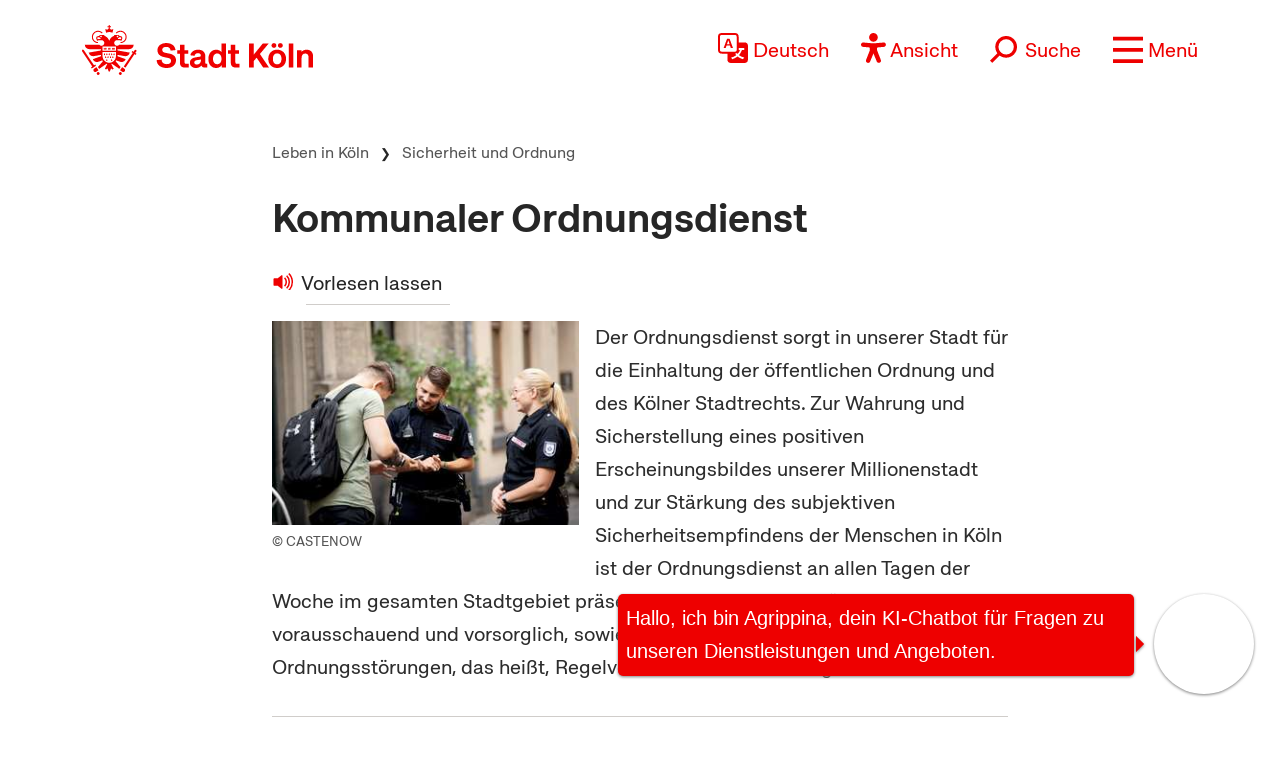

--- FILE ---
content_type: text/css
request_url: https://www.stadt-koeln.de/css/x22/modernlayout.css
body_size: 574
content:
@charset "UTF-8";

@media (min-width:576px){}
@media (min-width:768px){}
@media (min-width:992px){}
@media (min-width:1200px){}
@media (min-width:1400px){}



main, aside {
    display: flow-root;
}

main + aside {
	--bs-gutter-x: 0;
    --bs-gutter-y: 0;
	border-top:2px solid var(--border-color-light);
	padding-top:3rem;
	margin-top:3rem;
    display: flex;
    flex-wrap: wrap;
    margin-right: calc(-.5 * var(--bs-gutter-x));
    margin-left: calc(-.5 * var(--bs-gutter-x));
}
@media (min-width:576px){
	main + aside {
		--bs-gutter-x: 1.5rem;
	}
}

main + aside > h2 + *:first-child h2{
    margin-top:2rem;
}
@media (min-width:768px){
	main + aside > section,
	main + aside > article {
		flex: 0 0 auto;
		width: 30%;
		/* max-width: 720px; */
		/*
			sm: 540px,
			md: 720px,
			lg: 960px,
			xl: 1140px
		*/
		margin: 0 1.66% 2rem 1.66%; /* 100 / 3 = 33 -> 30 width, 3.33% margin -> 3.33 / 2 -> 1.66 */
		/* flex-shrink: 0;
		flex-grow: 1; */
		padding-right: calc(var(--bs-gutter-x) * .5);
		padding-left: calc(var(--bs-gutter-x) * .5);
		margin-top: var(--bs-gutter-y);
	}
	main + aside h2{
		margin-top:0;
	}

	/* one item */
	main + aside > section:first-child:nth-last-child(1),
	main + aside > article:first-child:nth-last-child(1) {
	/* -or- li:only-child { */
		margin-left: 16.66666667%;
		width: 66.66666667%;
		margin-left: 16.66666667%;
    flex: 0 0 auto;
    width: 66.66666667%;
	}

	/* two items */
	main + aside > section:first-child:nth-last-child(2),
	main + aside > section:first-child:nth-last-child(2) ~ section,
	main + aside > article:first-child:nth-last-child(2),
	main + aside > article:first-child:nth-last-child(2) ~ article {
		width: 46%;
	}

	/* three items */
	main + aside > section:first-child:nth-last-child(3),
	main + aside > section:first-child:nth-last-child(3) ~ section,
	main + aside > article:first-child:nth-last-child(3),
	main + aside > article:first-child:nth-last-child(3) ~ article {
		width: 30%;
	}

	/* four items */
	main + aside > section:first-child:nth-last-child(4),
	main + aside > section:first-child:nth-last-child(4) ~ section,
	main + aside > article:first-child:nth-last-child(4),
	main + aside > article:first-child:nth-last-child(4) ~ article {
		width: 25%;
	}


}

.moderncss main + aside {
	display: flex;
    align-content: flex-start;
    justify-content: center;
    align-items: flex-start;
    flex-wrap: wrap;
    flex-direction: row;
}


/* breakout *//*
@media (min-width: 768px) {
	.text-mit-bild-inner{
	margin-left: 8.33333333%;
		flex: 0 0 auto;
		width: 83.33333333%;
	}
	.text-mit-bild {

	width: 100vw;
	position: relative;
	background-color: lightgreen;
	left: calc(-1 * (100vw - 100%) / 2);
	color: rgba(0,0,0,.6);
	}
}*/

.section-break, .section-break-dark{border-top:2px solid var(--border-color-light); padding-top: 3rem; margin-top: 3rem;}
.section-break-light{border-top:2px solid var(--border-color-light); padding-top: 3rem; margin-top: 3rem;}




--- FILE ---
content_type: text/css
request_url: https://www.stadt-koeln.de/css/x22/modules/linkbox.css?x1127x
body_size: 529
content:
@charset "UTF-8";

body.tpl-2022-startseite .service {
    background-color: unset;
}


body.tpl-2022-startseite .service .service-item {
	margin-bottom:1rem;
}



body.tpl-2022-startseite .service .service-item a{
    background-color: #FAF7F5;
    display: flex;
  /*  padding: 3.375rem; */
    font-family: 'ApproachKoelnSemiBold', Arial, sans-serif;
    color: #2d2d2d;
    font-size: 1.3rem;
    text-decoration: none;
	align-items: center;
    justify-content: center;
    align-content: center;
    flex-wrap: nowrap;
    flex-direction: column;
}   

body.tpl-2022-startseite .service .service-item a {
    flex: 1 0 auto;
    max-height: 15.5rem
}

body.tpl-2022-startseite .service .service-item a img {
    margin: auto;
    padding-top: 3.25rem;
    width: 6.625rem
}

body.tpl-2022-startseite .service .service-item a:hover{
    background-color: var(--red);
    color: white;
    font-size: 1.3rem;
    text-decoration: none;
} 

body.tpl-2022-startseite .service .service-item a div.service-icon {
    background-color: unset;
    border-radius: unset;
    
}

body.tpl-2022-startseite .service .service-item a div.service-icon svg{
    width: 8rem;
    height: 8rem;
    margin: 2rem auto 0 auto;
    display: block;    
    fill: #2d2d2d;
}


body.tpl-2022-startseite .service .service-item a:hover div.service-icon svg{
    fill: #fff;   
}

/* body.tpl-2022-startseite .service .service-item a:before {
    content: '';
    display: block;
    padding-top: 100%;
} */

body.tpl-2022-startseite .service .service-label{
    margin: 1.875rem auto;
    text-align: center;
    font-size: 1.375rem
}
/*Linkbox generell - angepasst für Startseite, Jobs */
body.tpl-2022-startseite .container article.teaser.listbox {
    background-color: #FAF7F5;
    padding: 2rem;
}

@media (max-width:376px){
	body.tpl-2022-startseite .container article.teaser.listbox {
		background-color: transparent;
		padding: 0;
	}
}


body.tpl-2022-startseite .container article.teaser.listbox h2 {
    font-family: 'ApproachKoelnBold', Arial, sans-serif;
    text-align: left;
    font-size: 1.375rem;
    border-bottom: 3px solid #de0000;
    padding-bottom: 0.875rem;
    margin: 0;
    color: #de0000;
}

body.tpl-2022-startseite .container article.listbox ul li a {
    background-color: unset;
    font-size: 1.375rem;
    line-height: 2rem;
}

@media only screen and (min-width: 768px) {
	body.tpl-2022-startseite .container .teaser.listbox ul {
		-webkit-column-count: unset;
		column-count: unset;
	}
}

@media (min-width:768px) and (max-width:992px){
	body.tpl-2022-startseite .service .service-icon svg {padding: 1rem;}
	body.tpl-2022-startseite .service .service-label {font-size: 1.125rem;}
}
@media (max-width:576px){
	body.tpl-2022-startseite .service .service-icon svg {padding: 1rem;margin-top:0;}
    body.tpl-2022-startseite .service .service-label {font-size: 1.125rem;margin-top:0;margin-bottom:.5rem}
    body.tpl-2022-startseite .service .service-item a div.service-icon svg { margin: 0;}
}


--- FILE ---
content_type: text/css
request_url: https://www.stadt-koeln.de/css/x22/elements.css?x1127x
body_size: 30599
content:
@charset "UTF-8";

@media (min-width:576px){}
@media (min-width:768px){}
@media (min-width:992px){}
@media (min-width:1200px){}
@media (min-width:1400px){}

body{
    word-break: break-word;
}





body .greywrap{background-color: transparent;}
.flexhr {display:none;}
.border-0{border:0 !important}
.border-top{border-top:var(--gray-border);}
.border-top-dark{border-top:2px solid var(--gray-border-dark);}
.ajaxloader {display:none}
.gray-box {padding:1rem; background:var(--gray-background-light); box-shadow: var(--box-shadow);}
.unsichtbar{display:none;}

.moderncss main + aside .servicesuche .service-abisz,
.servicesuche .service-element-wartezeiten,
.moderncss main + aside .servicesuche .service-element-wartezeiten + .service-element,
.moderncss main + aside .servicesuche form {
	display: none;
}

.noliststyle,
.nostyletype,
.noliststyletype,
.noliststyle li,
.nostyletype li,
.noliststyletype li,
.moderncss main + aside ul,
.moderncss main + aside li {
	list-style-type: none;
	padding:0;
	margin:0;
}

.moderncss main + aside .servicesuche li,
.listbox li {
	padding:.25rem 0;
}





.text-mit-bild{
	display: flow-root;
	margin-bottom:1rem;
}






.flags {
	background:#eee;
	padding:1rem;
	margin-bottom:2rem;
}
.flags a {
	margin: 0 1rem 1rem 0;
}

p:empty {
  display:none;
}

aside .teaser .inhalt
/* ,.moderncss .servicesuche-inner  */
{
	padding:1rem;
}
@media (min-width:768px){
	aside .teaser .inhalt,
	.moderncss .servicesuche-inner {
		/* box-shadow: var(--box-shadow); */
	}
}

body:not(.moderncss) .linked-products {
	list-style-type: none;
	padding-left:26px !important;
    line-height: 1.25rem;
    font-size: 1rem;
}

body:not(.moderncss) .linked-products li{
	padding-top: .5rem;
    padding-bottom: .5rem;
}


body:not(.moderncss) .linked-products li + li{
	border-top:1px solid var(--border-color-dark);

}

body:not(.moderncss) .linked-products a{
	margin-left: -10px;
    padding-left: 10px;
	background-position: 0 7px;
	line-height:1.25rem
}

main + aside .teaser img {
	margin-bottom: 0;
}


.linkmap,
.onlineform,
.linkemail,
.download,
.standardlink,
.telLink {
	position: relative;
	/* margin-top:1rem; */
	margin-bottom:1rem;
	display: block;
    width: fit-content;
}

.text-mit-bild .standardlink {
	display:inline-block;
}

.standardlink + .standardlink {
	margin-top:0;
}
.standardlink + *:not(.standardlink) {
	
}

.telLink ~ .teladdition {
	color: var(--muted);
    margin-top: -1rem;
} 


/* main + aside .servicesuche li a:before, */
.listbox .linkintern:before,
.textteaserliste.typ-presse li:before,
.textteaserliste.typ-etbadressen li:before,
.linkmap:before,
.onlineform:before,
.linkemail:before,
.button-satzung:before,
.download:before,
.standardlink:before,
.telLink:before,
.expandlink:before,
.linkextern:before,
.tinyblock a[href^="http://" i]:not([href*="stadt-koeln.de" i]):before,
.tinyblock a[href^="https://" i]:not([href*="stadt-koeln.de" i]):before {
	content:'';
	display:inline-block;
	width:1rem;
	height:1rem;
	background-image: url('/images/x22/icons/arrow-right-red.svg');
	background-size: 1rem 1rem;
	height: 1rem;
	width: 1rem;
	margin-right:.5rem;
	background-position: 0 2px;
	background-repeat: no-repeat;
}


/* .leichtesprache, footer .linkleichtesprache */
.leichtesprache, .linkleichtesprache:before {
    background-image: url('[data-uri]');
    background-repeat: no-repeat;
	height:1.1rem;
}

/* .gebaerdensprache, footer .linkleichtesprache */
.gebaerdensprache, .linkgebaerdensprache:before {
    background-image: url('[data-uri]');
    background-repeat: no-repeat;
	height:1.1rem;
}



.expandlink:before {
	background-image: url('/images/x22/icons/plus-red.svg');
	background-position: 0;
}

.linkmap:before {
	background-image: url('/images/x22/icons/map.svg');
	background-position: 0;
}

.telLink:before {
	background-image: url('/images/x22/icons/telephone.svg');
	background-position: 0;
}
.linkemail:before {
	background-image: url('/images/x22/icons/envelope.svg');
}

.tinyblock a[href^="http://" i]:not([href*="stadt-koeln.de" i]):before,
.tinyblock a[href^="https://" i]:not([href*="stadt-koeln.de" i]):before,
.linkextern:before {
	background-image: url('/images/x22/icons/box-arrow-up-right-red.svg');
	background-position: 0;
}


.onlineform:before {
	background-image: url('/images/x22/icons/file-text.svg');
	background-position: 0;
}

.linkemail:before {
	background-image: url('/images/x22/icons/envelope.svg');
}


.download:before {
	background-image: url('/images/x22/icons/download.svg');
	background-position: 0;
}

.download figure,
.download figcaption {
	display:inline;
}
.download figcaption {

}
.download figcaption:before {content:'(';}
.download figcaption:after {content:')';}




/*
z.b.
https://13-imperia-test.verwaltung.stadtkoeln.de/leben-in-koeln/bildung-und-schule/ganztag/offene-ganztagsschulen-muelheim
https://13-imperia-test.verwaltung.stadtkoeln.de/artikel/70700/index.html
*/
.textteaserliste.typ-etbadressen li:before{
	background-image: url('/images/x22/icons/pin-map.svg');
	background-position:0;
}

.textteaserliste.typ-presse li:before{
	background-image: url('/images/x22/icons/card-text.svg');
	background-image: url('/images/x22/icons/card-heading.svg');
}

.textteaserliste li + li {
	margin-top:1rem
}
.textteaserliste.typ-presse li a {
	margin-left:1.75rem
}





/* https://stackoverflow.com/questions/19255296/is-there-a-way-to-use-svg-as-content-in-a-pseudo-element-before-or-after */
.listbox li,
/* .moderncss main + aside */
 .servicesuche li {
	/* list-style-type:disc; */
	line-height: 1.375rem;
	/* background-image: url('/images/x22/icons/arrow-right.svg');
    background-repeat: no-repeat;
    padding-left: 1.5rem; */
    /* background-position: 0px 0.7rem; */
}
.listbox li a,
/* .moderncss main + aside */
 .servicesuche li a {
	/* border-bottom:0; */
	/* text-decoration: underline; */
    margin-top: .25rem;
    margin-bottom: .25rem;
	display: block;
    width: fit-content;
}

.listbox li article li {
	background:none;
	padding:0;
}





/*  Tabellen
~~~~~~~~~~~~~~~~~~~~~~~~~~~~~~~~~~~~~~~~~~*/
.tinyblock table {
    border: 1px solid #E4E3DF;
    border-collapse: collapse;
    border-spacing: 0;
    margin: 0 0 12px 0;
    padding: 0;
    width: 100%;
	margin-bottom:2rem;
}

.tinyblock table caption {
    background-color: #6C655F;
    border-left: 1px solid #E4E3DF;
    border-right: 1px solid #E4E3DF;
    border-top: 1px solid #E4E3DF;
    color: #ffffff;
    padding: 10px 8px 10px 8px;
    text-align: left;
    text-decoration: none;
}

.tinyblock tr th,
.tinyblock tr td {
    border: 1px solid #E4E3DF;

    padding: 5px 8px 5px 8px;
    text-align: left;
    vertical-align: top;
}

.tinyblock table tr td {
    background-color: #ffffff;
}

.tinyblock table tr th {
    /* text-transform: uppercase; */
    background-color: #f2eeef;
    font-weight: bold;
}

.tinyblock table tr th a,
.tinyblock table tr td a {
    background-position: 0 4px;
    display: block;
    padding: 0 0 0 8px;
    text-decoration: none;
}

.tinyblock table tr th a:hover,
.tinyblock table tr th a:active,
.tinyblock table tr th a:focus,
.tinyblock table tr td a:hover,
.tinyblock table tr td a:active,
.tinyblock table tr td a:active {
    text-decoration: underline;
}


/* downloadtrefferliste */

 .formbox {
	background:var(--gray-background);
	padding:1rem;
	margin-bottom:2rem;
}

.button-satzung {
	display:inline-block;
	margin-bottom:1rem;
	margin-left:3rem;
}
.button-satzung:before {
	background-image: url('/images/x22/icons/arrow-return-right.svg');
}

.satzung-first-layer > li > a figure{
	font-family:var(--font-family-semibold);
	font-size: var(--font-size);
}
.satzung-first-layer > li > a figure figcaption{
	font-family:var(--font-family-regular);
}


.downloadliste .satzung-first-layer ul,
.downloadliste .satzung-sublayer {
	margin-left:3rem;
	/* padding:1rem; */
	padding-bottom:0;
	margin-bottom:2rem;
	/* background:var(--gray-background); */
}

.satzung-sublayer{
	font-size:.75em;	
}

.satzung-sublayer h6{
	font-family: var(--font-family-regular);
	font-weight: normal;
	color:var(--default-font-color-light);
	border-bottom: 1px solid var(--border-color-light);
    padding-bottom: 1rem;
}
.satzung-sublayer li a{
	margin-bottom:.5rem
}

.abisz {
	padding:1rem 0;
}

.startseite ul ,
.artikel ul, /* von live - passt das`?*/
ul.textteaserliste,
ul.linkliste,
.pagination ul,
.abisz ul,
.downloadliste ul {
	margin:0;
	padding:0;
}

.startseite ul li,
.artikel ul li, /* von live - passt das`?*/
.textteaserliste li,
.downloadliste li,
ul.linkliste li {
	list-style-type: none;
}


.pagination ul li,
.abisz ul li {
	list-style-type: none;
	display:inline-block;
}

.pagination ul li.inaktiv span,
.pagination ul li a,
.abisz ul li a {
	min-width: 1.25rem;
    padding: 0;
    display: inline-block;
    text-align: center;
}
.pagination ul li.inaktiv span{
    margin-right: 0;
}


.organisationsbaum li {
	list-style-type: none;
}

@media (max-width:576px){
	.organisationsbaum ul {
		padding-left: 1rem;
	}
}

.organisationsbaum li a,
.linked-products a{
	word-wrap: break-word;
}




.pagination ul li.inaktiv,
.pagination ul li a.inaktiv {
	color:var(--muted);
	border-bottom:2px solid #dddddd;
}

.pagination ul li.aktiv,
.pagination ul li a.aktiv {
	font-family:var(--font-family-semibold);
	border-color:transparent;
	border-bottom:2px solid var(--red);
}

.pagination {
	margin-top:1rem;
	padding-top:1rem;
	border-top:var(--gray-border);
}
.formbox +.pagination {
	padding-bottom:1rem;
	margin-bottom:1rem;
	border-bottom:var(--gray-border);
	border-top:none;
	padding-top:0;
}

.trefferliste + .pagination {
	margin-bottom:4rem;
}





.adressenblock dt {
    margin-top: 1.5rem;
    margin-bottom: 0.25rem;
}






.pictogrammliste {
	padding:0;
	margin:0;
}
.pictogrammliste li {
	list-style-type: none;
    float: left;
    margin: 0 .5rem .5rem 0;
}

.pictogrammliste li em {
    background-position: 0 0;
    background-repeat: no-repeat;
    cursor: help;
    display: block;
    height: 36px;
	width: 36px;
	border: 1px solid black;
}

.pictogrammliste li em.pict_1 {
    background-image: url('[data-uri]');
    /*background-image: url('../img/layout/inline-icons/pict_1.png');*/
}

.pictogrammliste li em.pict_2 {
    background-image: url('[data-uri]');
    /*background-image: url('../img/layout/inline-icons/pict_2.png');*/
}

.pictogrammliste li em.pict_3 {
    background-image: url('[data-uri]');
    /*background-image: url('../img/layout/inline-icons/pict_3.png');*/
}

.pictogrammliste li em.pict_4 {
    background-image: url('[data-uri]');
    /*background-image: url('../img/layout/inline-icons/pict_4.png');*/
}

.pictogrammliste li em.pict_5 {
    background-image: url('[data-uri]');
    /*background-image: url('../img/layout/inline-icons/pict_5.png');*/
}

.pictogrammliste li em.pict_6 {
    background-image: url('[data-uri]');
    /*background-image: url('../img/layout/inline-icons/pict_6.png');*/
}

.pictogrammliste li em.pict_7 {
    background-image: url('[data-uri]');
    /*background-image: url('../img/layout/inline-icons/pict_7.png');*/
}

.pictogrammliste li em.pict_8 {
    background-image: url('[data-uri]');
    /*background-image: url('../img/layout/inline-icons/pict_8.png');*/
}

.pictogrammliste li em.pict_9 {
    background-image: url('[data-uri]');
    /*background-image: url('../img/layout/inline-icons/pict_9.png');*/
}

.pictogrammliste li em.pict_10 {
    background-image: url('[data-uri]');
    /*background-image: url('../img/layout/inline-icons/pict_10.png');*/
}




.video-wrapper {
	margin-bottom:1rem;
}
.videopreview a{
	background: var(--gray-background);
	background: linear-gradient(90deg, rgba(2,0,36,0.21332282913165268) 0%, rgba(121,9,9,0.1881127450980392) 35%, rgba(255,0,0,0.0760679271708683) 100%);
}

.videopreview a.yt-preview-image{
	background-color:#fff;
	background-size:contain;
	background-position: center;
	background-repeat: no-repeat;
}








/* temporär, ist für tpl-2013-startseiten.css */
.tpl-2013-startseiten a,
.tpl-2013-startseiten a:hover {
	border-bottom: 0;
}
.tpl-2013-startseiten .teaser img{
	margin-bottom:0;
}


 /* startseiten */ 
 body#body.tpl-2013-startseiten.has-header-image .articlehead{
    display: flex;
    align-items: flex-end;
    justify-content: flex-start;
    color: #fff;
    font-size: 48px;
    margin: 0;
    padding-bottom: .5em;
    height: 4em;
    vertical-align: bottom;
 }

 body#body.tpl-2013-startseiten.has-header-image .wrapper {
	 background-color: transparent;
 }

@media only screen and (max-width: 767px) {
	body#body.tpl-2013-startseiten.has-header-image .articlehead{
		font-size: 36px;
		height:5em;
	}
}

.tpl-2013-startseiten.has-header-image .x22lpheader{
    width: 100%;
    height: 300px;
    margin-bottom: -182px;
    width: 100%;
    background-size: cover;
    background-position: 0 -150px;
}


@media only screen and (max-width: 767px) {
	.tpl-2013-startseiten.has-header-image .x22lpheader {
		height: 221px;
		margin-bottom: -221px;
	}
}



/* iconteaser */
.iconteaser {
	margin-top:2rem;
	margin-bottom:2rem;
}

.iconteaser figure {
	margin-bottom:.5rem;
}



/* tables - eg: https://13-imperia-test.verwaltung.stadtkoeln.de/leben-in-koeln/freizeit-natur-sport/ferien-freizeit/angebote-fuer-kinder-und-jugendliche*/



.data-table {
	width:100%;
	margin-top:2rem;
	margin-bottom:2rem;
}

 
.data-table th,
.data-table td {
	padding:.5rem;
	font-size:.875em;
}

.data-table a {
	margin:0;
}

.table-striped>tbody>tr:nth-of-type(odd)>* {
	background:var(--gray-background-light);
}

p.feldbox {
	margin-bottom:.5rem;
}

.vorher-nachher-wrapper{
	margin-bottom:2rem;
}
.vorher-nachher-wrapper #drag:before{
	border-color:#fe0000;
	background-color:#fe0000
}


.full-bg-blue, .full-bg-gray {
	 position: relative;
}

.full-bg-blue::before,.full-bg-gray::before {
	content:'';
	position: absolute;
	top:0;
	left:50%;
	transform:translateX(-50%);
	height:100%;
	width:var(--vollebreite);
	background:var(--gray-background-box);
	z-index:-1;
}
.full-bg-blue::before {
	background:var(--blue-background-box);
}

--- FILE ---
content_type: text/css
request_url: https://www.stadt-koeln.de/css/x22/elements-ww.css?x1127x
body_size: 14579
content:
@charset "UTF-8";

/*** Abstand Textblock ***/
.tpl-2003_standard_flex a + p.txt {
    margin-top: 4px;
    margin-left: calc(var(--font-size) * 1.5);
}

input[type="checkbox"] {
    accent-color: #2d2d2d;

}

.tpl-2003_standard_flex .tinyblock table tr th {
    font-weight: unset;
}

.tpl-2003_standard_flex .accordionopen .tinyblock h3 {
margin-top: 1.5rem;
}

.tpl-2003_standard_flex .accordionopen .tinyblock:has(h3:only-child) + .trefferliste li:first-child {
    padding-top: 0px;
}


/* Bibliothekskatalogsuche auf neuen Übersichtsseiten*/
.bibsuche + .warmgrauhell {
    margin-bottom:1rem;
}

.tpl-2023-uebersichtseite div.bibsuche #katalog_query_input {
    padding: 0.25rem 0.5rem 0.25rem 0.5rem;
}

.tpl-2023-uebersichtseite h2.ueberschrift {
    margin: auto;
    padding-top: 1.5rem;
    padding-bottom: 1rem;
}

/*** Start Autocomplete fuer Formulardesigner und Geo, übernommen aus custom.css ****/

.tpl-2003_standard_flex select.fdesigner {
width: 77%;
}

.tpl-2003_standard_flex label.fdesigner {
display: block;
}

.tpl-2003_standard_flex span.ui-helper-hidden-accessible {
    display: none;
}

.tpl-2003_standard_flex .ui-autocomplete{
	position:absolute;
	max-height:265px;
	overflow-y:auto;
	overflow-x:hidden;
	padding-right: 20px;
	cursor:default;
	font-family: var(--default-font-family); 
	font-size:1rem;
	border:1px solid #666666;
	background-color:#ffffff;
	z-index:35 !important;
}

 * html .tpl-2003_standard_flex .ui-autocomplete{
	height:250px;
   
}

.tpl-2003_standard_flex .ui-autocomplete .ui-menu-item .ui-state-hover,
.tpl-2003_standard_flex .ui-autocomplete .ui-menu-item .ui-state-focus{
	/* border:1px solid #2d2d2d; */
	/*** background-color:#dadada; Diel am 23.11.2021 Anweisung von Wilhelm ***/
	background-color:#efeeec;
	font-weight:bold;
	/*** color:#cc0000;  Diel am 23.11.2021 Anweisung von Wilhelm ***/
}

.tpl-2003_standard_flex .ui-autocomplete .ui-menu-item{
	margin:0;
	padding:0;
	zoom:1;
	float:left;
	clear:left;
	width:100%;
}
.tpl-2003_standard_flex .ui-autocomplete .ui-menu-item a{
	text-decoration:none;
	display:block;
	padding:.2em .4em;
	line-height:1.5;
	zoom:1;
	color: #000000;
}
.tpl-2003_standard_flex .ui-autocomplete .ui-menu-item a.ui-state-hover,
.tpl-2003_standard_flex .ui-autocomplete .ui-menu-item a.ui-state-active{
	font-weight: normal;
	margin:-1px;
}
.tpl-2003_standard_flex .ui-menu{
	list-style:none;
	padding:2px;
	margin:0;
	display:block;
	float:left;
}

.tpl-2003_standard_flex form#geoinformation{
	border: 1px solid #D7D6D4;
	padding:1em;
}

.tpl-2003_standard_flex .fdesigner ul.layersliste, 
.tpl-2003_standard_flex  .fdesigner ul.layersliste3,
.tpl-2003_standard_flex .fdesigner ul.layersliste4 {

margin: 0px;
padding: 0px;
height: auto;
width: 100%;
text-align: left;
}

.tpl-2003_standard_flex .fdesigner ul.layersliste3 li {
    width: 99%;
}

.tpl-2003_standard_flex .fdesigner ul {
list-style-type: none;
}

.tpl-2003_standard_flex .fdesigner ul label {
    font-size: 0.8rem;
    display: inline;
    margin: 0 0.5rem 0.25rem 0;
    padding: 0px;
    }

.tpl-2003_standard_flex #fnpl .accordionpanel ul {
    width: 49%!important;
    display: inline!important;
}

.tpl-2003_standard_flex  #fnpl .accordionpanel ul li {
    /* float: left; */
    height: 28px;
    width: 116%;
    margin-bottom: 18px!important;
}

.tpl-2003_standard_flex  #fnpl .accordionpanel ul:first-child li:first-child div {
    border: none!important;
}

.tpl-2003_standard_flex  #fnpl .accordionpanel ul.Filtern.nach.Einrichtungen li div {
    float: left;
    position: relative;
    top: -13px;
}

@media only screen and (max-width: 768px) {

.tpl-2003_standard_flex  #fnpl .accordionpanel ul li div {
    top: -6px;
}

.tpl-2003_standard_flex #fnpl .accordionpanel ul li label {
    top: -6px!important;
}

}

.tpl-2003_standard_flex  #fnpl .accordionpanel ul li input {
    margin: 0 6px;
    float: left!important;
    }

.tpl-2003_standard_flex  #fnpl .accordionpanel ul li label{
    float: left!important;
    position: relative;
    top: -11px;
    }

.tpl-2003_standard_flex  #fnpl .accordionopen ul + div {
    display: flex;
    width: 100%;

}

@media only screen and (max-width: 1200px) {
.tpl-2003_standard_flex #fnpl .accordionpanel ul {
    width: 51%!important;
    }
}

@media only screen and (max-width: 768px) {
.tpl-2003_standard_flex .fdesigner ul.layersliste3 li {
    width: 100%!important;
    }
}

.tpl-2003_standard_flex .fdesigner ul li input[type='checkbox'] {
    float: unset!important;
}

.tpl-2003_standard_flex .fdesigner ul#ul_bplan.layersliste3 li {
    float: left;
    height: 20px;
    width: 33%;
    margin-bottom: 3px;
    padding-top: 0.5rem;
}

.tpl-2003_standard_flex .fdesigner ul li div {
float: unset!important;
display: inline-block;
}

/*** Ende Autocomplete fuer Formulardesigner und Geo ****/

@media(max-width: 544px) {

   
    .tpl-2023-uebersichtseite div.bibsuche button.btn-primary, .tpl-2023-uebersichtseite div.bibsuche #katalog_query_input {
        border-radius: 1.4rem;
        display: block;
        border-top-left-radius: 1.4rem!important;
        border-bottom-left-radius: 1.4rem!important;
        max-width: 100%;
        margin: auto!important;
    }

    .tpl-2023-uebersichtseite div.bibsuche #katalog_query_input + button.btn-primary {
        margin-top: 0.75rem!important;
        margin-bottom: 1.5rem!important;
    }

    .bibsuche.warmgrauhell  {
        padding: 2rem 1.5rem 0.5rem 1.5rem;
        flex-direction: column;
    }

    .tpl-2023-uebersichtseite div.bibsuche #katalog_query_input {
        padding: 0.25rem 0.5rem 0.25rem 0.5rem;
        border: 1px solid lightgray;
    }

    .bibsuche.warmgrauhell + .warmgrauhell {
        padding-bottom: 0.75rem;
        padding-left: 1.5rem;  
    }

    .bibsuche.warmgrauhell + .warmgrauhell a {
        padding-top: 0.75rem;
    }

    

}
@media(min-width: 545px) {
    .tpl-2023-uebersichtseite div.bibsuche, .tpl-2023-uebersichtseite .bibsuche + div  {
        justify-content: center;
        flex-wrap: wrap;
        
    }

    .tpl-2023-uebersichtseite div.bibsuche button.btn {
        justify-content: center;
        border-radius: 1.4rem;
    }


.tpl-2023-uebersichtseite h2.ueberschrift {
    margin: auto;
    padding-top: 1.5rem;
    padding-bottom: 1rem;
}

.tpl-2023-uebersichtseite div.bibsuche  {
    justify-content: center;
    flex-wrap: wrap;
    margin-bottom: var(--margin-extra-sm);
}

.tpl-2023-uebersichtseite div.bibsuche button.btn
 {
    justify-content: center;
    border-radius: 1.4rem;
    border-top-left-radius: 0;
    border-bottom-left-radius: 0;
}

.tpl-2023-uebersichtseite div.bibsuche form {
    width: unset;
    margin-bottom: 2.5rem;
    margin-top: 0.5rem;
}

.tpl-2023-uebersichtseite div.bibsuche #katalog_query_input
{
border-radius: 1.4rem;
border-top-right-radius: 0;
border-bottom-right-radius: 0;
font-size: 1.375rem;
border: 1px solid lightgray;
}

}

/* ENDE SUCHE FÜR BIB */

/* Typo zentrales Hinweispanel auf Adress-und Produktseiten  */
dd.allg-hinweispanel {
color: #2d2d2d;
}

.allg-hinweis-wrapper h2, .allg-hinweis-wrapper.alert.alert-warning .showattribute.allg-hinweistitel {
    margin-top: 0px; 
    }


/* Eintritt frei Hinweis bei Veranstaltungen laut Kommentar im HTML überflüssig */
.flag {
    display: none;
}

/*---------------------------------Abstand viele Heros --------------------------------*/

.tpl-2023-uebersichtseite .heroteaser, .bube + .bube {
    margin-bottom: var(--margin-extra-sm);
}

main div.audio {
 margin-bottom: var(--margin-extra-sm);
}

/*------------------------------- random hax------------------------------------------------- */

/* ---- falsches Beschwerdeformular auf /service/adressen/familienberatung-und-schulpsychologischer-dienst ausblenden ---*/

.vorlesen-wrapper a:has(span[cnw-original-text-0])   {
   display: none;
}

/*-------------Korrektur Abstand Export Select bei Diagramme-----*/
.exportlist {
    margin-bottom: var(--margin-extra-sm)
}

.exportlist li {
    padding: 0px!important;
}

/* 3er Bildreihe füllt den Platz aus, auch wenn es nur zwei Bilder sind*/
.tpl-2003_standard_flex .bildreihe figure.col-sm-4  {
    flex-grow: 1;
}

/* 3er Bildreihe füllt den Platz doch nicht aus, wenn mehrere Bildreihen hintereinander (für /73242/index.html#ziel_0_17) deaktiviert wegen /leben-in-koeln/verkehr/74277/index.html#ziel_0_38 */
/* .tpl-2003_standard_flex .bildreihe + .bildreihe figure.col-sm-4 {
    flex-grow: 0;
} */

.tpl-2003_standard_flex .bildreihe + h2 + .bildreihe figure.col-sm-4 {
    flex-grow: 0;
}
/*-----------------------------------------------------------------------------

/*--------------------Selectboxen unter Diagrammen ohne Bullet Point------------------------ */

main ul.exportlist {
    list-style: none;
}


/*-----------------großes Zitatzeichen-------------------------------------*/

/* .tinyblock blockquote p:first-child {

    background-image: url([data-uri]);
} */

.tinyblock blockquote p:first-of-type::before {
    content: "";
    display: inline-block;
    width: 1em;
    height: 1em;
    background-image: url([data-uri]);
    background-size: contain;
    background-repeat: no-repeat;
    margin-right: 0.5em;
    vertical-align: middle;
}

.tinyblock blockquote p {

    
    background-repeat: no-repeat;
    font-size: 1em;
    padding: 0 0 0 30px; 
}


#cboxClose {
    background: url(/images/x22/icons/x-red.svg);
    background-size:contain;
    background-repeat: no-repeat;
    background-color: #fff;
    background-position: center;
    border: 0;
    height: 2rem;
    position: absolute;
    right: 1rem;
    text-indent: -9999px;
    top: 1rem;
    width: 2rem;
}

/*----Bilder in Presseartikeln maximal 50% breit ---*/
main .bildrechts figure, figure.bildrechts  {
float: right;
width: 100%
}


/* br mit der Klasse nofloat soll keinen sichtbaren Zeilenumbruch erzeugen */
.nofloat {
    display:none;
}

time.pressedatum {
    padding: 0px;
}

time + br {
    display:none;
}

/* unwerwünschter Abstand vor dem E-Mail-Link in der Adressanzeige unwerwünschter Abstand vor dem E-Mail-Link in der Adressanzeige /artikel/71506/index.html */
p > span[itemprop="telephone"] + br {
    display: none;
}


.anschrift p:last-of-type {
    margin-bottom: 0px!important;
}

dl, ol, ul {
    margin-bottom: var(--margin-default-sm)
}

/* Navigationspfeile der Bilderglaerie solle keinen Abstand unterhalb der Leinwand erzeugen */
ul.flex-direction-nav li  {
    margin: 0px;
    padding-top: 0px!important;
}

/*---------------------------------Abstände----------------------------------------------------
In der Regel sollte jedes Element einen Abstand nach unten haben. Es gibt drei verschiedene Abstände:
var(--margin-default-sm): Standard Abstand zwischen semantisch zusammenhängenden Elementen. Z.B. zwei Abschnitte (p), ein Text und ein daraugfolgendes Bild ect.)
var(--margin-extra-sm): Abstand für semantisch nicht zusamemenhängende Elemente. Zum, Beispiel h2 nach einem Textblock. Das h2 markiert ein neues semantisches Element. Daher ist der Abstand nach oben etwas größer.
var(--margin-special-sm): geringerer Spezialabstand für Sonderfälle

Abstände nach oben sind nur in Ausnahmefällen definiert.
*/

/* Abstände und Schriftgrößen */

main .video-wrapper {
    margin-top: var(--margin-default-sm);
    margin-bottom: var(--margin-extra-sm);
}

main iframe {
    margin-bottom: var(--margin-default-sm)
}

main .vorher-nachher-wrapper {
    margin-bottom: var(--margin-default-sm);
}

main .text-mit-bild {
    margin-bottom: var(--margin-default-sm);
 display: block;
}

main .text-mit-bild.row + .mainslider_start {
    margin-top: var(--margin-extra-sm);
}   

main .accordionopen .text-mit-bild-inner .tinyblock p {
    hyphens: auto;
}


main a + div.text-mit-bild {
    margin-top: var(--margin-default-sm);
}

main a + div.textbildls {
    margin-top: var(--margin-default-sm);
}

main .textbildteaser article div.inhalt a p {
    font-family: var(--font-family-regular);
}

main .iconteaser article div.inhalt a, .textbildteaser article div.inhalt a, article.flex-teaser div.inhalt a {
    padding: .5rem .5rem .5rem 1rem;
    display: block;
    font-size: calc(var(--font-size)*1.25);
    font-family: var(--font-family-semibold);
    border-bottom: none; 
    line-height: 1.2; 
}

.accordionpanel .iconteaser article div.inhalt a{
	font-size: calc(var(--font-size)*1.125);
}

main .section-break-light{
    margin-top: var(--margin-default-sm);
    margin-bottom: var(--margin-default-sm);
    padding-top: 0rem;
}

/* wenn ein Text-mit-Bild auf ein Text-mit-Bild folgt, soll es einen anderen Abstand geben. Aber nur wenn beide Elemente auch ein Bild haben, Bsp. https://cms-internet.verwaltung.stadtkoeln.de/artikel/72341/index.html*/
.text-mit-bild:has(figure) + .text-mit-bild:has(figure) {
    margin-top: var(--margin-special-sm); 
}

/* Buchstabennavigation Ehrenamtsbörse */
.flags_abc a {
    border-bottom: 1px solid var(--gray-link) ;
}

/*---------------------Breadcrumb-------------------------------------------*/
.breadcrumb-wrapper ul {
    line-height: 1.12;
}


/* ---------------Styling der Module---------------------------------------------*/

/* Bildbeschriftungen von anderen figcaptions entkoppeln */ /* export select bei Diagrammen */
.copyright + figcaption, .exportselect {
    font-size: calc(var(--font-size-sm) * .8);
    line-height: 1.12rem;
}

.trefferliste + .pagination {
    margin-bottom: var(--margin-special-sm);
    flex-flow: wrap;
}

/* -Akkordion-*/
/* neue Styles für Akkordion im alten Modul */
/*    neues Icon  */
    
main .accordionhead h2.flexheadline:before {
    content:'';
    background-image: url(/images/x22/icons/plus-red.svg);
    background-repeat: no-repeat;
    background-position-x: 0rem;
    background-position-y: 0.5rem;
    background-size: 2.25rem;
    position:relative;
    width: 2.25rem;
    height: 2.25rem;
    display: inline-block;
    transform-origin: 16px 24px;
    transition: ease .5s all;
}

main .accordionhead.accordionheadopened h2.flexheadline:before {
    transform-origin: 16px 24px;
    transition: ease .5s all;
    transform: rotate(45deg);
        }

/* altes Icon ausblenden (ausklapper.css überschreiben) */
main .accordionhead img {
   display: none;
}

/* Linie Unten ausblenden, wenn akkordeon geöffnet wird  */
main .accordionhead.accordionheadopened h2.flexheadline, main .accordionhead.accordionheadopened {
    border-bottom: none;
    padding-bottom: 0px!important;
}

/* Linie unter Headline einblenden, wenn Akkoredeon geschlossen ist */
main .accordionhead h2.flexheadline {
    margin: 0px;
    font-size: 1.375rem;
    padding: 0.5rem 0 1rem 0rem!important;
    text-indent: calc(var(--font-size) * -1.9);
    margin-left: calc(var(--font-size) * 1.9);
}

/*Linie oben soll immer zu sehen sein */
main .accordionhead {
    border-top: 1px solid var(--gray-link); 
    border-bottom: 1px solid var(--gray-link); 

}

/* Abstand nach oben, wenn ein Accordion nach einem nicht Accordion folgt */
main :not(.accordionpanel) + .accordionhead {
    margin-top: var(--margin-default-sm);
}

/* Wenn ein Nicht Akkordion auf ein Akkordion folgt, wird ein Abstand eingefügt */ 

main .accordionpanel + :not(.accordionhead) {
    margin-top: var(--margin-default-sm);
}

/* bei offenen Akkordions ist die Linie unter dem Panel, nicht unter dem accordionhead */
main div.accordionpanel.accordionopen  {
    border-bottom: 1px solid var(--gray-link);
    padding-bottom: 2rem;

}

/* border oben ausblenden, wenn vorher ein geöffnetes Akkordeon da steht, damit die Linie unter dem geöffneten Akkordeon nicht die Linie überlagert. */
main .accordionpanel + .accordionhead, main .accordionhead + div.accordionpanel, main div#geoinformation + #filter .accordionhead {
    border-top: none;
    /* background-color: #666666; */
}

aside ul {
     padding-left: 0;

} 

main .tinyblock li a:not(time) {
    padding: 0!important;
}

/* fix für Punktlisten neben Bildern, z.b. dsgvo-seiten */
.text-mit-bild .links {
    /* list-style-position: inside; */
   
    margin-right: 1rem;
	margin-bottom: .5rem;
}

/*  Tabellen
~~~~~~~~~~~~~~~~~~~~~~~~~~~~~~~~~~~~~~~~~~*/

.responsive-tables th:first-child {
    white-space: nowrap;
    }

 .tinyblock table {
    word-break: normal;
    border: 1px solid #E4E3DF;
    border-collapse: collapse;
    border-spacing: 0;
    margin: 0 0 12px 0;
    padding: 0;
    width: 100%;
}

.responsive-tables table {
  margin-bottom: var(--margin-default-sm);
    }

/* Trefferlisten, Listenlemente / typ Presse und typ Übersichtsliste */
main li a:not(time):not(.tellink):not(.typ-ubersichtsliste):before, #body main .teaser ul li a {
    margin-bottom: 0!important;
    padding: 0!important;
    font-size: var(--font-size)!important;
}

main .downloadliste ul {
    padding: 0px 0 9px 40px;
}

/* kein Pfeil vor dem Datum bei Trefferlisten*/
.textteaserliste.typ-presse li:before {
    display: none;
}

main a:has(span.missinglink.existingPageNotConnected):before {
    background-image: url(/images/x22/icons/exclamation-triangle-red.svg)!important;
    
}

main a:has(span.missinglink.urlNotFound):before {
    background-image: url(/images/x22/icons/exclamation-triangle-fill-red.svg)!important;
}

main a[href$="artikel/73324/index.html"]:has(span.missinglink.existingPageNotConnected):before{
    background-image: url(/images/x22/icons/arrow-right-red.svg)!important;
}

main a[href$="artikel/73324/index.html"]:has(span.missinglink.urlNotFound):before{
    background-image: url(/images/x22/icons/arrow-right-red.svg)!important;
}

/* Link Styles / Main ------------------------------------*/
main a:nth-child(n+1):not(:last-of-type):not(.linkleichtesprache) {
    margin-bottom: 0px;
    z-index: 1;
}

main a.linkmap, main a.onlineform, main a.linkemail, main a.download, main a.standardlink:not(:only-child), main a.telLink, body#body main .tinyblock a.linkintern, main .tinyblock a.linkextern, main .pdfform, main a.standardlink.linkstadtplan  {
    border-bottom: 1px solid  var(--gray-link)!important; 
    text-indent: calc(var(--font-size) * -1.5);
    margin-left: calc(var(--font-size) * 1.5); 
    margin-top: 0px!important;
    padding: 0.5rem 0.5rem 0.25rem 0rem;
}

/* Links bei Text mit Bild brechen nicht auseinander wenn das Bild umfloßen wird */
.text-mit-bild .standardlink {
    display:inline-block!important;
}

.vorlesen-wrapper a {
    border-bottom: 1px solid  var(--gray-link)!important; 
    text-indent: calc(var(--font-size) * -1.9);
    margin-left: calc(var(--font-size) * 1.9); 
    margin-top: 0px!important;
    padding: 0.5rem 0.5rem 0.25rem 0rem;
    /* margin-bottom: 0rem; */
}

#vorlesen:hover {
    border-bottom: 1px solid var(--red)!important;
    background-color: var(--gray-background-light);

}

main a.linkrunter:before {
    background-image: url(/images/x22/icons/arrow-down-red.svg);
    height: 1.05rem;
}

main .card > .inhalt > a span.linkextern:before {
    display: none;
}

/* Wenn ein E-Mail Link im Adressmopdul ist und danach direkt ein weiterer Link folgt, kein Abstand zwischen den Links siehe /artikel/71506/index.html */
.adressen + a {
    margin-bottom: 0px;
}

.adressen + a:hover {
    margin-bottom: 0px;
}

.standardlink + .standardlink
.vorlesen-wrapper a:hover {
    border-bottom: 1px solid var(--red)!important;
    background-color: var(--gray-background-light);
}

.standardlink.readspeaker:before {
    background-image: url(/images/x22/icons/loudspearker-red.svg);
    background-size: 1.5rem 1.5rem;
    height: 1.5rem;
    width: 1.5rem;
    background-position: 0 4px;
    margin-right: 0;
}


/*-------- Überschreibe Bootstrap-Klasse .invisible (display none statt visibility hidden), um zu verhindern dass Readspeaker Link Leerstellen einfügt, nachdem man geklickt hat ---------------------*/
blockquote p span.invisible {
    display: none;
}

div.bildreihe {
  margin-bottom: var(--margin-default-sm)
}

main .tinyblock a:hover:not(.btn) {
    background-color: var(--gray-background-light); 
    border-bottom: 1px solid var(--red);
}

body#body main .tinyblock a:hover {
    background-color: var(--gray-background-light); 
    border-bottom: 1px solid var(--red);
}

body#body main .tinyblock a.btn, body#body main .anfahrt100 button {
    font-style: normal;
    font-weight: normal;
    text-decoration: none;
    font-family: ApproachKoelnSemiBold, Arial;
    font-size: 1.375rem;
    padding: 0.2rem 1.1rem 0.2rem 1.1rem;
    border-radius: 1.4rem;
    border-color: var(--red);
    background-color: #ee0000;
}

body#body main .tinyblock a.btn:before {
    content: none;
}

body#body main .tinyblock a.btn:hover {
    color: #fff;
    background-color: #d60909;
    font-style: normal;
    font-weight: normal;
    text-decoration: none;
    font-family: ApproachKoelnSemiBold, Arial;
    font-size: 1.375rem;
    padding: 0.2em 1.1em 0.2em 1.1em;
    border-radius: 1.4rem;
    border-color: var(--red);
}

main a.linkmap:hover, main a.onlineform:hover, main a.linkemail:hover, main a.download:hover, main a.standardlink:hover, main a.telLink:hover, main a.linkintern:hover, main a.linkextern:hover {
     border-bottom: 1px solid var(--red)!important;
     background-color: var(--gray-background-light);
    /*margin-bottom: 0px;*/
}

main div.inhalt h3, main div.inhalt h4 {
    margin-bottom: 0px;
}

main h3, /*main .accordionpanel h3,*/ main strong a:not(.tellink):not(.tinyblock a), main .textteaserliste.typ-presse li a {
    margin-bottom: var(--margin-default-sm);   
    font-size: calc(var(--font-size) * 1.125); /* 30.10.2023 ww Font size geändert von 1.25 auf 1.125 (damit es zum neuen Produkt-Design passt) */
}



main h4, main h5, main h6 {
    margin-bottom: var(--margin-default-sm);   
    font-size: calc(var(--font-size)* 1.2);
}

/* Link Styles Aside ----------------------------------*/
aside .listbox .inhalt ul li a:nth-of-type(n+1),
aside .listbox .inhalt ul li:nth-of-type(n+1)
 {
    margin-bottom: 0px!important;
    padding-bottom: 0px;
}

aside .listbox .inhalt ul {
margin-bottom: 1rem;
}

aside .teaser .inhalt {
    padding-top: 0.5rem;
    padding-bottom: 0rem;
    padding-left: 0px;
    padding-right: 0px;
}

/* interne Links in der Linkbox */
aside .listbox .linkintern:before {
    content: '';
    background-repeat: no-repeat;
    background-image: url(/images/x22/icons/arrow-right-red.svg);
    margin-right: 0.25rem;
    background-size: 1rem 1rem;
    height: 1rem;
    width: 1rem;
    display: inline-block;
}

/* Listbox */
aside article.listbox {
    background-color: var(--gray-background-light);
    padding: 0;
    margin-top: 16px;
}

/* externe Links in der Linkbox */
aside .linkextern:before 
{
    background-image: url(/images/x22/icons/box-arrow-up-right-red.svg)!important;
    background-position: 0 2px!important;
    content: '';
    margin-right: 0.25rem!important;
    margin-left: 0.1rem;
    background-size: 1.2rem!important;
    height: 1.2rem;
    width: 1.2rem;
    display: inline-block;
}

aside article.listbox h2 {
    margin-bottom: 0;
    text-align: center;
}

#body aside article.listbox li a, #body aside aside a:not(article.teaser.rahmen a) {
    border-bottom: 1px solid var(--gray-link);
    font-size: 1.25rem!important;
    padding: .1rem 0;
    text-indent: calc(var(--font-size) * -1.6);
    margin-left: calc(var(--font-size) * 1.5);
    padding-left: 0;
}

#body aside article.listbox li a.linkintern:before, #body aside a:not(article.teaser.rahmen a):before {
    background-position: 0 4px!important;
    content: '';
    margin-right: calc(var(--font-size)*0.25)!important;
    margin-left: 0.1rem;
    background-size: 1.2rem!important;
    height: 1.2rem;
    width: 1.2rem;
    display: inline-block;
    background-image: url(/images/x22/icons/arrow-right-red.svg);
}

#body aside article.listbox li a.linkextern:before {
    background-position: 0 5px!important;
    content: '';
    margin-right: 0.25rem!important;
    margin-left: 0.1rem;
    background-size: 1rem!important;
    height: 1.3rem;
    width: 1.2rem;
    display: inline-block;
}

/* Bibliothekskatalog Abstand nach oben für Aside Teaser */
#body aside #katalog_query_input {
    display: block;
    margin-left: 3.6rem;

}

/*Bild-Teaser*/
main + aside .teaser img {
    margin-top: 1rem;
}


/* "zur Übersicht"-Link */

.zurueck-zur-unterstartseite-link:before {
    background-image: url(/images/x22/icons/arrow-right-red.svg) ;
}

.zurueck-zur-unterstartseite-link:hover {
    border-bottom: 1px solid var(--red)!important;
    background-color: var(--gray-background-light);
}

.zurueck-zur-unterstartseite-link {
    text-indent: calc(var(--font-size) * -1.5);
    margin-left: calc(var(--font-size) * 1.5);
    border-bottom: 1px solid var(--gray-link);
    padding: 0.5rem 0.5rem 0.25rem 0rem;
}

a.zurueck-zur-unterstartseite-link[href*="basisdienste"] {
    display: none;
}

/*-----------------------Presseartikel------------------------------*/
main h3.untertitle {
    font-size:var(--font-size);
    line-height: 1.75rem;
}


/* ---------------------Presseartikel aside------------------------------- */
aside a br {
    display:none;
}

/* Aktuelles */

aside article.listbox li a.warnmeldung {
border: none;
}

#body aside .warnmeldung time {
    background-color: #ffd200!important;
    width: 100%;
    margin-top: 1.5rem;
    margin-bottom:0.5rem;
    border: none;
    display:inline-block;
}


#body aside .warnmeldung {
    font-weight: bold;
    margin-top: -1.5rem;
}


#body aside .warnmeldung time:before {
    background-image: url(/images/x22/icons/eilmeldung-.svg)!important;
    background-position: 0 0.1rem!important;
    content: '';
    margin-right: 0.25rem!important;
    margin-left: 0.1rem;
    background-size: 1.5rem 1.5rem!important;
    height: 1.5rem;
    width: 1.5rem;
    display: inline-block;
   /* background-color: #ffd200!important; */
    background-repeat: no-repeat;
}

#body aside .inhalt h2[style] {
   background-color: #ffd200!important; 
    background-color: var(--gray-background-light)!important;
    color: #2d2d2d!important;
}

aside .listbox article[itemtype] a h3[itemprop="headline"] {
    font-size:calc(var(--font-size) * 1.25);
    margin-top: 0px;
    /*border-bottom: 1px solid var(--gray-link)
    text-indent: calc(var(--font-size) * -1.5);
    margin-left: calc(var(--font-size) * 1.5);*/

}     

#body aside  .listbox li article[itemtype] a
{
     text-indent: unset;
     margin-left: 0px;
     display: inline-block;
     width: 100%;
}

aside .listbox article[itemtype] time {
    font-size: calc(var(--font-size) * 0-8);
    font-style: italic;
}
/* leerer a.span soll nicht angezeigt werden*/
aside span.linkintern.linkintern.standardlink {
    display: none;
}

aside a:hover {
    border-bottom-color: var(--red)!important;
}

aside .listbox article[itemtype] a h3[itemprop="headline"]:before {
    background-image: url(/images/x22/icons/arrow-right-red.svg)!important;
    background-position: 0 0.35rem!important;
    content: '';
    margin-right: 0.25rem!important;
    margin-left: 0.1rem;
    background-size: 1.5rem 1.5rem!important;
    height: 1.5rem;
    width: 1.5rem;
    display: inline-block;
    background-position: 0;
}

/* content-teaser aside */
body#body aside .teaser .inhalt a h2 {
    font-size:calc(var(--font-size) * 1.375)!important;
    line-height: 1.5rem;
}

aside article.teaser.rahmen a:before {
    display:none;
}

aside article.teaser.rahmen span.linkextern:before {
    display: none;
}

body#body aside .teaser .inhalt a p {
    font-size:calc(var(--font-size) * 1.125)!important;
}


/* aufeinanderfolgende Elemente */
main figure.responsiveImage {
    margin-bottom: var(--margin-default-sm)!important;
    margin-top: 2.5rem;
}

main figure {
    margin-bottom: var(--margin-default-sm);
}

main figure.responsiveImage {
    margin-bottom: var(--margin-extra-sm)
}

main .bildreihe h2.flexheadline + figure:not(:first-of-type) {
    margin-top: 0px;
}

#inhalt > div.container-md.big-breakout.breakout > div > div > section > div > article {
    margin-bottom: var(--margin-default-sm);
}

main .row .bildreihe figure {
    margin-top: var(--margin-default-sm);
    margin-bottom: 0!important;
}

main .bildreihe figure:last-child {
    margin-bottom: 0px;
}

main a + .video-wrapper {
    margin-top: var(--margin-extra-sm);
}

main .teaser, .iconteaser article.teaser {
    margin-bottom:var(--margin-default-sm)!important;
    margin-top: 0px!important;
}


main li + li  {
    margin-bottom: 0px;
    padding-top: 0.5rem;
}

aside article.listbox li {
    padding-left: 1rem;
    padding-right: 1rem;
    background-image: none;
    padding-top: .1rem;
    padding-bottom: 1rem;
    
}

aside article.teaser.listbox.rahmen li a[target="_blank"]:before {
    background-image: url(/images/x22/icons/box-arrow-up-right-red.svg)!important;
    background-position: 0 2px!important;
    content: '';
    margin-right: 0.25rem!important;
    margin-left: 0.1rem;
    background-size: 1.2rem!important;
    height: 1.2rem;
    width: 1.2rem;
    display: inline-block
}

aside article.teaser.listbox.rahmen li a[target="_blank"] {
    border-bottom: 1px solid var(--gray-link);
    margin-bottom: 0px;
    color: var(--default-font-color);
    text-decoration: none;
    background-image: none;
    padding: 0.5rem 0;
    margin-top: 0.25rem;
    display: block;
    width: fit-content;
    font-family: var(--font-family-regular);
}

/* mehr Abstand zwischen dem letzten Link und der nächsten Überschrift bei Adressmodulen /artikel/71506/index.html */
main a + div.tinyblock,
main a + div.adressen {
    margin-top: var(--margin-extra-sm);
}

/* typo-neu.css Zeile 112 überschreiben, weil dort ein überflüssiger Abstand nach oben gesetzt wird */
.standardlink + .tinyblock h3:first-child {
    margin: 0;

}
.section-break-light {
    margin-bottom: var(--margin-extra-sm);
}


/* clearfix für Bildergalerie im neuen Template */
div.grid_1.lastchild.galerie_text::after {
    content: '';
    display: block;
    clear: both;
}



/*---------- Ausblenden der H2, die neben bzw. unter der Galerie generiert wird, da nicht verwendet -----*/
div.grid_1.lastchild.galerie_text h2 {
    display:none; 
}

figure a {
    border-bottom: 2px solid transparent!important;
    margin-bottom: 0px; 
    z-index: 1; /* damit Bullet List links vom Bild die Detailansicht nicht blockiert */
}

figure a:hover {
    border-bottom: 2px solid #ee0000!important;
    margin-bottom: 0px; 
}

/*---- Ausblenden der Lupe, da Bilder in der Galerie nicht klickbar seind -----*/
.bildergalerie figure {
    pointer-events: none;
}

/* Farbe der Schaltflächen zum Weiteschalten in Rot (links) */
.bildergalerie .flex-direction-nav li a.flex-prev, .mfp-content .thumbnails .flex-direction-nav li a.flex-prev {
    background-color: #ee0000;
}

/* Farbe der Schaltflächen zum Weiteschalten in Rot (rechts) */
.bildergalerie .flex-direction-nav li a, .mfp-content .thumbnails .flex-direction-nav li a {
    background-color: #ee0000;
}

/* hover und focus linker Button fehlt im Origiinal Skript */
.bildergalerie .flex-direction-nav li a.flex-prev:hover,
.bildergalerie .flex-direction-nav li a.flex-prev:focus {
    background-color: rgba(111, 105, 105, 0.9);
    background-position: center center;
    background-repeat: no-repeat;
    outline: rgba(0, 0, 0, .4);
}

.bildergalerie figure figcaption {
    padding-top: 0px;
    padding-bottom: 10px;
    padding-left: 7px;
}

main a + a:not(a:last-of-type), 
.standardlink + .standardlink,
main .standardlink + .standardlink:not(:last-of-type),
main .text-mit-bild .standardlink + .text-mit-bild .standardlink,
main div + a, main a:first-of-type:not(.cgalerie):not(a:only-of-type),
main a.standardlink:first-of-type:not(a:only-of-type), main a + h2 + a, main a.download
 {
        border-bottom: 1px solid var(--gray-link);
        margin-bottom: 0px; 
}

body#body.tpl-2003_standard_flex main a + div {
    margin-top: var(--margin-extra-sm);
}

main a + a:not(a:last-of-type),
main .standardlink + .standardlink:not(:last-of-type) {
margin-bottom: 1rem;
}

main .download {
    text-indent: calc(var(--font-size) * -1.5);
    margin-left: calc(var(--font-size) * 1.5);
}

main a.linkextern.standardlink, main a.linkintern.standardlink 
{   text-indent: calc(var(--font-size) * -1.5);
    margin-left: calc(var(--font-size) * 1.5);
    display: block;
    border-bottom: 1px solid var(--gray-link);
}

/*über php-include eingefügte Links auf die Adresseite der Stadtbib sollen keinen Abstand links haben (BSP: 74010)  */
.tpl-2003_standard_flex main .lastchild.teaser a.linkintern.standardlink[href*="adressen"] {
    margin-left: 0px;
}

/* Links auf Adresslinks müssen Inline sein, damit der Hover keinen Text überlagert */
main .lastchild a.linkintern.standardlink {
    display: inline;
}

main a.linkemail.standardlink {
    margin-bottom: var(--margin-default-sm);
}
/*--- E-Mail Link auf Adressseiten soll keinen Abstand nach unten haben ---- z.B: /artikel/71506/index.html Aufklapper */
main .anschrift a.linkemail.standardlink {
    margin-bottom: 0px;
}

div.adressen {
    margin-bottom: 1.5rem;
}

main .text-mit-bild-inner a.linkextern.standardlink {
        border-bottom: 1px solid  var(--gray-link)!important;      
        margin-bottom: 0px; 
}

main h1, main h1.articlehead, #body h1.articlehead {
    font-size: calc(var(--font-size) * 2);
    margin-bottom: var(--margin-default-sm);
    margin-top: var(--margin-default-sm);
}

main h2, main h2.flexheadline, .allg-hinweis-wrapper .allg-hinweis .showattribute.allg-hinweistitel { 
    font-size: calc(var(--font-size) * 1.5);
    margin-bottom: var(--margin-default-sm);
    margin-top: var(--margin-extra-sm);
}
/* Wenn Teaser Elemente mit Breakout auf andere Elemente folgen, zusätzlicher Abstand */
.tpl-2003_standard_flex .big-breakout, .tpl-2003_standard_flex .textbildteaser   {
    padding-top: 1.5rem; 
}

/* kein zusätzlicher Abstand, wenn Breakout Container auf Break-out Container folgen */
.tpl-2003_standard_flex .big-breakout + .container-md + .big-breakout, .tpl-2003_standard_flex .textbildteaser + .tpl-2003_standard_flex .textbildteaser  {
    padding-top: 0rem;
}

/*-- Wenn eine Überschrift mit einem Überschriftenmodul erstellt wurde und davor ein anderes Textmodul ist, 
wird der Abstand nach oben (margin-extra-sm) um den Abstand reduziert, den das Element oben nach unten hat (2* margin-special-sm)*/

/* -- Links, die aufeinander folgen, aber jeweils in einem p-tag eingeklammert sind, sollen weniger Abstand haben, es sei denn es ist der letzte p im div */
p:has(a) + p:has(a):not(:last-of-type) {
       margin-bottom: 0.25rem;
}


/* -- wenn nach einer Linkfolge, die in Absätzen geklammert sind, ein Absatz ohne Link kommt, soll der wieder einen Abstand nach oben haben, um den fehlenden Abstand zum Link auszugleichen */
p:has(a) + p:has(a) + :not(p:has(a)) {
    margin-top: var(--margin-default-sm);
}

main div + h2.flexheadline, main div + div div:has(h2.flexheadline) > h2.flexheadline:not(.accordionhead .flexheadline), main div + div:has(h2) > h2,  .tpl-2008_standard_bol_produkt.moderncss div.accordionpanel + h2.flexheadline, main a.standardlink + div.accordionhead {
    margin-top: var(--margin-extra-sm)
}

main div.textbildls + div.textbildls {
    margin-top: var(--margin-special-sm)
}


main p, main .artikel p, dt.showattribute span, blockquote p {
    color: #2d2d2d;
    margin-bottom: var(--margin-default-sm);
}

main div.accordionpanel.accordionopen .tinyblock p + ul li:first-child {
    margin-top: 0px;
    padding-top: 0!important;
}

main div.accordionpanel.accordionopen .tinyblock p + ul + p {
        padding-top: 1rem!important;
}

main .text-mit-bild-inner a.linkextern.standardlink {
    border-bottom: 1px solid  var(--gray-link)!important;
    float: left;
    margin-bottom: var(--margin-default-sm)!important;
}

.text-mit-bild-inner:after {
        content: '';
        display: block;
        clear: both;
    }

/*Veranstaltungsmodul auf Artikelseite - Listenausgabe */
main ul.veranstaltungskalender {
    list-style: none;
    padding-left: 0;
    margin-top: 1rem;
}

main ul.veranstaltungskalender li {
    padding: 1rem 0;
    border-top: var(--gray-border);
}

main ul.veranstaltungskalender li article div {
    margin-bottom: 0;
}

main ul.veranstaltungskalender li span.veranstaltungskalender_datum, main ul.veranstaltungskalender li article em {
    color: var(--muted);
}

main .satzung-sublayer {
   font-size:var(--font-size-sm);
}

main h3[itemprop="name"]:before {
    content: '';
    background-position: 0 0;
    background-repeat: no-repeat;
    background-image: url(/images/x22/icons/arrow-right-red.svg);
    margin-right: 0.2rem;
	height: 0.95rem;
    width: 0.95rem;
    display: inline-block;
}

main h3[itemprop="name"] {
    border-bottom: 1px solid  var(--gray-link)!important;
    display: inline-block;
    margin-bottom: var(--margin-special-sm);
}

main h3[itemprop="name"]:hover {
    border-bottom: 1px solid var(--red)!important;
    background-color: var(--gray-background-light);
}

main ul.veranstaltungskalender a[itemprop="url"]:hover h3[itemprop="name"] {
    border-bottom: 1px solid var(--red)!important;
    background-color: var(--gray-background-light);
}

/* text mit Bild an Design anpassen */
main .text-mit-bild figure.grid_1 {
        width: 36%!important;
        margin-right: .75rem;
        box-shadow: unset;
        clear: both; /* fix für DSGVO-Template */
    }

main .text-mit-bild-inner figure.rechts {
    margin-left: 1rem;
}

main span.copyright {
        font-size: calc(var(--font-size) * .75);
        color: var(--muted);
    }

/* Schriftgröße Link beschriftungen aber nicht Bildunterschriften */
main figcaption:not(.copyright + figcaption) {
    color: #2d2d2d!important;
    font-size: 1rem;
}

main figcaption .downloadbeschreibung {
        color: #2d2d2d!important;
        font-size: var(--font-size);
    }

/* stadtplan link im Modul Adresse im Stadtplan */

main a.linkstadtplan:before {
    background-image: url(/images/x22/icons/pin-map-red.svg)!important;
    background-position-y: 0rem;
    content: '';
    display: inline-block;
    height: 1rem;
    width: 1rem;
    background-position-x: 0;
    background-repeat: no-repeat;
    margin-right: .25rem;
}

/* Telefon-Links */
main a.telLink:before {
    background-image: url(/images/x22/icons/telephone-red.svg)!important;
    content: '';
    display: inline-block;
    height: 0.95rem;
    width: 0.95rem;
    background-repeat: no-repeat;
    margin-right: .5rem;
    background-size: 0.95rem;
}   

/* Download-Links */
main .download:before,  main .tinyblock.accordionpanel a.download.standardlinkpdf.pdf:before {
    content: '';
    display: inline-block;
    background-image: url(/images/x22/icons/download-red.svg)!important;
    height: 1rem;
    width: 1rem;
    background-position: 0 1px;
    background-repeat: no-repeat;
    margin-right: .25rem;
}

/*-----------------Download Icon in Trefferliste zunächst ausblenden------*/
main .downloadliste_flex .download::before {
    display:none;
}

/*----------------oeffentliche Bekanntmachungen Trefferliste / Download Icon an der richtigen Stelle in der Trefferliste generieren-----------*/
main .downloadliste_flex .downloadliste .inhalt ul li a figure::before {
    content: '';
    display: inline-block;
    background-image: url(/images/x22/icons/download-red.svg);
    height: 1rem;
    width: 1rem;
    background-position: 0 1px;
    background-repeat: no-repeat;
    margin-right: .25rem;
}

/*---------------------oeffentliche Bekanntmachungen Trefferliste Time bündig setzen mit dem Rest des Elementes--------------- */
main .downloadliste_flex .downloadliste .inhalt ul li a time {
    text-indent: calc(var(--font-size) * -1.5);
    margin-left: calc(var(--font-size) * 1.5); 
} 


main .downloadliste_flex .downloadliste .inhalt ul li a figure time {
    text-indent: calc(var(--font-size) * -1.5);
    margin-left: 0; 
    display: inline;
} 



/*--------------------oeffentliche Bekanntmachungen Trefferliste / Abstand zwischen den List Elementen ---------------------*/
main .downloadliste_flex .downloadliste .inhalt ul li + li,
main .downloadliste_flex .downloadliste .inhalt ul li:first-of-type
 {
    margin-bottom: var(--margin-special-sm)
}

/***Zeilenumbruch in Links erlauben beo Produktseiten ***/
/* body.tpl-2008_standard_bol_produkt#body main .accordionpanel.tinyblock.accordionopen a {
    white-space: normal;
} */

body#body main .tinyblock a  {
    padding-bottom: 0;
    border-bottom: 1px solid var(--gray-link);
    white-space: nowrap;
}

/* Links sollen umbrechen bei Bild-mit-Text Bsp: #67044 */
body#body main .text-mit-bild-inner .tinyblock a {
    white-space: unset;
}

/* Button links im Text-mit-Bild-Element Übersichtsseite ohnen Border, damit der Hover nicht springt */
body#body main .tinyblock a.btn.btn-primary {
    border-bottom: none;
}

body#body main .tinyblock td a {
    display: inline;
    white-space: break-spaces;
}

main .listbox li, main .servicesuche li {
        background-image: unset!important;
}

main .listbox li:before, main .servicesuche li::before {
    background-image: url('/icons/arrow-right-red.svg')!important;
}

main .tinyblock a::before, main .tinyblock p ul li a::before, main a.standardlink.news:before, body#body main .tinyblock a::before  {
    content: '';
    background-image: url("/images/x22/icons/arrow-right-red.svg");
    background-position: 0 4px;
    background-repeat: no-repeat;
    padding-right: 0.1rem!important;
    padding-left: 0.1rem;
    background-size: .95rem .95rem;
    display: inline-block;
    width: 1.25rem;
    height: 1rem;
}

body#body.tpl-2008_standard_bol_produkt .tinyblock a.download::before {
    height: 1.25rem;
    margin-right: 0.25rem;
    padding-right: 0px;
    background-position: 5px 5px;

}

main .tinyblock a[target="_blank"]::before {
    background-image: url("/images/x22/icons/box-arrow-up-right-red.svg")!important;
    background-position: 0!important;
    content: ' '; 
    margin-right: 0.1rem;
    margin-left: 0.1rem;
    background-size: .95rem .95rem!important;
    height: 1rem;
    width: 1rem;
    display: inline-block;
    background-repeat: no-repeat; 
}

main .tinyblock a::before {
    content: '';
    background-image: url("/images/x22/icons/arrow-right-red.svg")!important;
    background-position: 0 4px;
    background-repeat: no-repeat;
    padding-right: 0.1rem!important;
    padding-left: 0.1rem;
    background-size: .95rem .95rem;
    display: inline-block;
    width: 1.25rem;
    height: 1rem;
}

main .tinyblock a::before, main .tinyblock p ul li a::before {
    display: inline-block;
}

/* externe Links */

main a.linkextern::before {
    content: '';
    background-position: 0 0;
    background-repeat: no-repeat;
    background-image: url("/images/x22/icons/box-arrow-up-right-red.svg");
    padding-right: 0.25rem;
    background-size: 1rem 1rem;
	height: 1rem;
    width: 1rem;
    display: inline-block;
 }


/*interne links*/
main .linkmap:before, main .onlineform:before, main .button-satzung:before, main .linkintern.standardlink:before, main.standardlink:before, .linkrauf.standardlink:before
{   content: '';
    background-repeat: no-repeat;
    background-image: url(/images/x22/icons/arrow-right-red.svg);
    background-size: 1rem 1rem;
	height: 1rem;
    width: 1rem;
    display: inline-block;
    background-position-y:0.2rem;
}

main .textteaserliste.typ-etbadressen li:before {
    display: none;
}
/* E-Mail-Links */

main a.linkemail.standardlink:before, main a[href^="mailto"]:before   {
    content: '';
    background-position: 0 0;
    background-repeat: no-repeat;
    background-image: url(/images/x22/icons/envelope-red.svg)!important;
    padding-right: 0.25rem;
    background-size: 1rem 1rem;
    display: inline-block;
    height: 1rem;
    width: 1rem;
}

main .tinyblock a.linkemail.standardlink:before, main .tinyblock a[href^="mailto"]:before {
    width: 1.25rem!important;
    background-position: 0 .1rem!important;
}

main .satzung-sublayer h6 {
    padding: .5rem 0 .5rem 0;
    margin-bottom: 0;
}

/* ----------Trefferliste Pressemeldungen mit Teaser-------- */

main a[itemprop="url"], a[itemprop="url"]:hover {
    text-decoration: none;
    border-bottom: none;
    background-color: unset;
    padding: 0!important;
}

/*elements.css von Jens überschreiben*/
main .textteaserliste.typ-presse li a { margin-left: 0!important; }

/* datum in PMs nicht kursiv */
.text-muted .datum time {
    font-style: normal;
}

/*bootstrap überschreiben*/
main .textteaserliste li .text-muted {
    color: var(--muted) !important;
    font-style: normal!important;
    display: inline-block; /* --- Pressemitteilungen Abstand Datum Titel sonst zu groß */
}

/* ----------Trefferliste Dokumente-------*/

/* download Pseudoelemente */
main a.standardlink.zip:before {
    content: '';
    display: inline-block;
    background-image: url(/images/x22/icons/download-red.svg)!important;
    background-size: 1rem 1rem;
    height: 1rem;
    width: 1rem;
    padding-right: 0.25rem;
    background-position: 0 0px;
    background-repeat: no-repeat;
}

/* Suchbox der Trefferliste */
main .formbox {
    text-align: center;
    padding-top:1.5em;
    padding-bottom: 1rem;
    padding-left: 1.5rem;
    padding-right: 1.5rem;
    background: #eee;
    margin-bottom: var(--margin-default-sm);
}

main .pfeilrechtsweissklein {
    color: #fff;
    font-style: normal;
    font-weight: normal;
    text-decoration: none;
    font-family: ApproachKoelnSemiBold, Arial;
    font-size: 1.125rem;
    padding: 0.2em 1.1em 0.2em 1.1em;
    border-style: solid;
    border-radius: 1.4rem;
    border-color: rgba(238,0,0,1);
    background-color: rgba(238,0,0,1);
    margin-left: 27px;
   /* box-shadow: 10px 20px 15px silver; 3D-Effekt */
}

p.suchbox.clearfix {
    padding-top: 0;
}

main .suchbox input {
    width: 43%;
    float: none;
    border: 1px solid darkgrey;
    border-radius: 6px;
    height: 2.2em;
    padding-left: 10px;
    font-size: 16px;
}

main .abisz, main .abisz li {
    padding: 0px;
}

/* Trefferliste Paginator   */

.pagination ul li.aktiv, .pagination ul li a.aktiv {
    font-family: var(--font-family-semibold);
    border-color: transparent;
    border-bottom: 2px solid #ee0000;
}

/* wenn es keinen Paginator in der Trefferliste gibt, soll die Anzeige der Trefferanzahl den üblichen Abstand nach unten haben. */
main .pagination .innerer_block1 + :not(.pagination ul) {
    margin-bottom:var(--margin-default-sm);
}

.pagination ul {
    margin-bottom:var(--margin-default-sm);
}


.pagination ul li.inaktiv span:hover, .pagination ul li a:hover, main a:hover:not(.cgalerie) {
    border-bottom: 2px solid #ee0000;

}
main div.innerer_block1.grid_1.firstchild {
    width: 100%;
    text-align:center
}   

main div.innerer_block2.grid_2.lastchild {
    width: 100%;
    text-align:center
}

/* Trefferliste Standorte Links aus ETB Adressen */
main ul.textteaserliste li a {
    margin-top: 0px!important;
    padding: 0;
}

.textteaserliste li + li {
    margin: 0;
}

/* Download Formulare und PDF Formulare before */

main .onlineform:before, main .pdfform:before {
   background-image: url('/images/x22/icons/file-text-red.svg')!important;
   background-position-y: 0!important;
}

/*Jens elements.css überschreiben */
main .iconteaser figure, main .textbildteaser figure {
    margin-bottom: .0;
}

main .iconteaser figure a, main .iconteaser article figure a:hover,
main .textbildteaser figure a, main .textbildteaser article figure a:hover 
 {border-bottom: none!important;}

/*Bootstrap default überschreiben*/
main .iconteaser article div.card, main .textbildteaser article div.card, main .flex-teaser .inhalt {
    border:none;
    height: 100%;
    /*border bottom ja oder nein?*/
    border-bottom: 1px solid var(--red);
    border-radius: 0;
    background-color: var(--bs-gray-100);
}

/* leere iconteaser verstecken*/
.iconteaser:has(figure a:empty) {
  display: none
}

main li a strong:before {
    content: '';
    background-position: 0 0.1rem;
    background-repeat: no-repeat;
    background-image: url(/images/x22/icons/arrow-right-red.svg);
    margin-right: 0.5rem;
    height: 1rem;
    width: 1rem;
    display: inline-block;
    background-size: 1rem;
}

main li:not(.tinyblock):first-of-type:not(.abisz ul li):not(.aehnliche_dienstleistungen h2 + ul li) {
    padding-top: 1rem;
}

@media (min-width:280px) and (max-width:768px)
{
aside article.listbox {
    width: 100%;
    margin:16px;
}

aside .servicesuche {
    width: 92%;
    margin: auto;
}

aside article .sectionhead {
    margin: 16px;
}
}

@media (min-width:480px) {

    body main {
    font-size: 1.125rem;
    }

    main h3, main strong a:not(.tellink):not(.tinyblock a), main .textteaserliste.typ-presse li a  {
        font-size: calc(var(--font-size-md) * 1);
    }

}

/* Schriftgrößenanpassungen und Linkanpassungen für Darstellung Aside auf mittelgroßen Bildschirmen mit 3er Grid */
@media screen and (min-width: 768px) and (max-width:991px) {
  /* copyright und Caption */

  .copyright + figcaption {
    margin-bottom: 1rem;
}

    /*h2 in aside */
    main + aside h2 {
    font-size: 1.2rem;
    }

    #body aside article.listbox li a, aside a:not(article.teaser.rahmen a) {
        font-size: 1rem;
    }

    #body aside article.listbox li a.linkextern:before {
        background-position: 0 6px;
    }

    #body aside article.listbox li a.linkextern:before {
        height: 1.4rem;
    }

    /* Suchschlitz Bibliothekskatalog (unsichtbarer Submitbutton wird ausgeblendet, Größe des Inputfeldes an Spaltenbreite angepasst*/
    #katalog_query_input {
        width: 100%;
        margin-left: 0;
    }

    .tpl-2023-uebersichtseite #katalog_query_input {
        width: unset;
    }

    #body aside #katalog_query_input {
        margin: 0px;
    }

    .fdesigner_submit {
        display: none;
    }

}

@media (min-width:768px) {

/*-----------wenn es nur einen Teaser im Aside gibt, wird dieser mit 50% statt mit 40% angezeigt (66% war zu groß) */
    main + aside > article:only-of-type {
    width: 40%;
  }  
  

/*Bildeinbindung u.a. in News */

    main .bildrechts figure, figure.bildrechts  {
        float: right;
        width: 33.33%
        }

    main .bildlinks figure, figure.bildlinks {
        float: left;
        width: 33.33%
    }


    /* aside zweispaltig mittig */
    .tpl-2008_standard_presse main + aside > article, main + aside > section {
		width: 46%;
    }

    body main {
    font-size: var(--font-size-md);
    line-height: var(--line-height-xxl);
    }
    
    main p, main h3 {
    font-size: var(--font-size-md);
    }

    main .text-mit-bild h3 {
        display: block
    }
    
    main h1, main h1.articlehead, #body h1.articlehead {
         font-size: calc(var(--font-size-md) * 2);
    }   

    main h2, main h2.flexheadline  { 
        font-size: calc(var(--font-size-md) * 1.25);
    }

    main h3, main strong a:not(.tellink):not(.tinyblock a), main .textteaserliste.typ-presse li a  {
        font-size: calc(var(--font-size-md) * 1.25);
    }

    main b {
        font-size: var(--font-size-md);
    }

    main li {
    font-size: var(--font-size-md);
    }
    
    main figcaption.downloadbeschreibung {
        color: #2d2d2d!important;
        font-size: var(--font-size);
    }

    .satzung-first-layer > li > a figure {
        font-size: var(--font-size-md);
    }

    *, ::after, ::before {
        box-sizing: border-box;
    }

    main li a:not(time):not(.tellink):not(.typ-ubersichtsliste):not(.formulartreffer):before, #body main .teaser ul li a {
        font-size: calc(var(--font-size) * 1.125);
       /*display: inline;*/
        }

     .downloadliste .inhalt > ul > li > a figure, main .download figure {
            font-size: 1.125rem
    }

    main figcaption.downloadbeschreibung:before, main figcaption.downloadbeschreibung:after, main figcaption.downloadbeschreibung {
        font-size: calc(var(--font-size) * 1.125);
    }

   /* Links im Aside */
   #body aside article.listbox li a, aside a:not(article.teaser.rahmen a) {
    font-size: var(--font-size-md);
    }

    #body aside article.listbox li a.linkextern:before {
        height: 1.3rem;
        background-position: 0 5px;
    }

    #body aside article.listbox li a.linkextern:before {
        background-position: 0 5px;
    }
    aside .linkextern:before {
        background-position:0 0.625rem;
        }    
    }

@media (min-width:1200px) {
    
        .tpl-2023-uebersichtseite .responsiveImage.bild-block img {
            width: 100vw;
        }
    
        body main {
        font-size: var(--font-size-xl);
        line-height: var(--line-height-xxl);
        }
        
        main p {
        font-size: var(--font-size-xl);
        }
    
        main h1, main h1.articlehead, #body h1.articlehead {
            font-size: calc(var(--font-size-xl) * 2)!important;
        }   
    
        main h2, main h2.flexheadline { 
            font-size: calc(var(--font-size-xl) * 1.25);
        }
    
        main h3, main strong a:not(.tellink):not(.tinyblock a), main .textteaserliste.typ-presse li a  {
            font-size: calc(1.375 * var(--font-size));
        }
    
        main b {
            font-size: var(--font-size-xl);
        }
    
        main li {
        font-size: var(--font-size-xl);
        }

        main li:not(.tinyblock):first-of-type:not(.abisz ul li) {
            padding-top: 1rem;
        }
            
        main figcaption .downloadbeschreibung {
            color: #2d2d2d!important;
            font-size: var(--font-size);
        }

       .downloadliste .inhalt > ul > li > a figure {
        font-size: var(--font-size-md); 
        }

        main figure {
            margin-bottom: var(--margin-default-sm);
        }

        figure {
            line-height: 1rem;
            margin: 0;
            margin: 0 0 1rem;
        }

        *, ::after, ::before {
            box-sizing: border-box;
        }


         main li a:not(time):not(.tellink):not(.typ-ubersichtsliste):before, #body main .teaser ul li a {
            font-size: var(--font-size-md)!important;
            }

         .downloadliste .inhalt > ul > li > a figure, main .download figure {
                font-size: 1.25rem;
        }

        main figcaption.downloadbeschreibung:before, main figcaption.downloadbeschreibung:after, main figcaption.downloadbeschreibung {
            font-size: calc(var(--font-size) * 1.25);
        }

        /* Links im Aside */
    #body aside article.listbox li a, #body aside a {
        font-size: calc(var(--font-size) * 1.25)!important;
        padding: .5rem 0;
         }

    aside .linkextern:before {
        background-position:0 0.625rem;
        }

    #body aside article.listbox li a:not(article[itemtype] a):before {
        content: '';
        background-position: 0 3px;
        background-repeat: no-repeat;
        background-image: url(/images/x22/icons/arrow-right-red.svg);
        margin-right: 0.25rem;
        background-size: 1.25rem;
        height: 1.3rem;
        width: 1.25rem;
        display: inline-block;
    }
}

/* Bildbeschriftung und Copyright */     

    .copyright + figcaption {
        padding-bottom: 10px;
    }

@media (min-width:1400px) {
/* Schriftgrößen wie im Design    */      
    
body main {
    font-size: var(--font-size-xxl);
    }
    
    main h1, main h1.articlehead, #body h1.articlehead {
        font-size: calc(var(--font-size-xxl) * 2)!important;
    }   
        
    main h2, main h2.flexheadline  { 
        font-size: calc(var(--font-size) * 1.5); 
    }

    main h2.unsichtbar {
            display: none;
    }

    main h3, main strong a:not(.tellink):not(.tinyblock a), main .textteaserliste.typ-presse li a, .accordionpanel h3, main .textteaserliste.typ-ubersichtsliste li a   {
          font-size: calc(1.375 * var(--font-size));  /* h3 sollte nicht größer als die Accordionhead sein geändert am 30.10.2023 (important) entfernt*/ 
          line-height: 1.75rem;    
          display: inline-block;
          margin-bottom: var(--margin-special-sm)!important;
          border-bottom: 1px solid transparent;
          /* padding: 0.25rem 0.25rem 0.25rem 0.25rem */
    }

    .tpl-2008_standard_bol_produkt main .accordionopen li h3 {
        display: block;
    }
       
    main p {
        font-size: var(--font-size-xxl);
    }
        
    main b {
            font-size: var(--font-size-xxl);
    }

    main li, #body .teaser ul li a, main .trefferliste_flex li {
        font-size: var(--font-size-xxl)!important;
        padding-top: 1rem;
    }

    .downloadliste .inhalt > ul > li > a figure, main .download figure {
        font-size: var(--font-size-xxl)
    }
  
/* Trefferliste Presse */
    main li a strong:before {
        content: '';
        background-position: 0 0;
        background-repeat: no-repeat;
        background-image: url(/images/x22/icons/arrow-right-red.svg);
        margin-right: 0.25rem;
        background-size: 1.5rem;
        height: 1.3rem;
        width: 1.5rem;
        display: inline-block;
    }

    main h3[itemprop="name"]:before {
        content: '';
        background-position: 0 0.2rem;
        background-repeat: no-repeat;
        background-image: url(/images/x22/icons/arrow-right-red.svg);
        margin-right: 0.5rem;
        height: 1.5rem;
        width: 1.5rem;
        display: inline-block;
        background-size: 1.5rem;
    }
 /* text mit Bild an Design anpassen */
        main .text-mit-bild figure.grid_1 {
            width: 36%!important;
            margin-right: 32px;
            box-shadow: unset;
            clear: both /* fix für DSGVO-Template */
     }


/* Bildbeschriftung und Copyright */     

    .copyright + figcaption {
        /* font-size:calc((var(--font-size))*0.8rem); */
        line-height: 1.25rem;
        font-weight: normal;
    }
        
        main li figcaption.downloadbeschreibung:before, main li figcaption.downloadbeschreibung:after  {
            color: #2d2d2d!important;
            font-size: calc(var(--font-size) * 1.35);
            
    }
    
    main figcaption.downloadbeschreibung {
        color: #2d2d2d!important;
        font-size: var(--font-size-md);
    }

    /* Korrektur Position der Icons bei Links */
    main .tinyblock a:before,
    main .linkintern.standardlink:before {
        background-position: 0 .1rem;
    }

    main .tinyblock a[target="_blank"]:before {
        width: .95rem;
        height: .95rem;
    }

    main a.linkemail.standardlink:before {
        background-position: 0 0.05rem;
    }

    /* Links im Aside */
    #body aside article.listbox li a:not(article[itemtype] a), #body
    aside a:not(article[itemtype] a):not(article.teaser.rahmen a) {
        font-size: var(--font-size-xxl)!important;
        padding: .5rem 0;
        text-indent: calc(var(--font-size) * -2.1);
        margin-left: calc(var(--font-size) * 1.5);
        padding-left: 0;
        display: inline-block;
    }

    aside section.trefferliste_flex.trefferliste li em   {
        line-height: 1rem;
        display: inline-block;
    }

    aside section.trefferliste_flex.trefferliste li + li {
        margin-top: var(--margin-default-sm);
    }

    #body aside article.listbox li a:not(article[itemtype] a):before {
        content: '';
        background-position: 0 2px;
        background-repeat: no-repeat;
        background-image: url(/images/x22/icons/arrow-right-red.svg);
        margin-right: 0.45rem!important;
        background-size: 1.5rem;
        height: 1.3rem;
        width: 1.5rem;
        display: inline-block;
    }

    #body aside article.listbox li a:not(article[itemtype] a) {
        border-bottom: 1px solid var(--gray-link);
        margin-bottom: 0px;
        color: var(--default-font-color);
        text-decoration: none;
        background-image: none;
        padding: 0.5rem 0;
        margin-top: 0.25rem;
        display: block;
        width: fit-content;
        font-family: var(--font-family-regular);
    }

    #body aside article.listbox li a.linkintern:before, aside a:not(article.teaser.rahmen a):before {
        margin-right: calc(var(--font-size)*0.7)!important;
    }
    
    aside .linkextern:before {
        background-position:0 0.625rem;
    }

    /* ausgeklappte Amtsblätter */

    main li a:not(time):not(.tellink):not(.typ-ubersichtsliste):before, #body main .teaser ul li a {
        font-size: var(--font-size-xl)!important;
    }


    main li figure time.pressedatum {
        color: var(--default-font-color)
    }

    /* (alter) Aufklapper Headline, kann leider nicht größer werden, da die Icon-Größe instyle festgelegt wird*/
    main .accordionhead h2.flexheadline, .accordionhead h2
    {
        margin: 0px;
        font-size: calc(var(--font-size) * 1.5);
        text-indent: calc(var(--font-size-xxl) * -1.5);
        margin-left: calc(var(--font-size-xxl) * 1.6);
    }   




/*-----------------------------Leichte Sprache Modul---------------------------------------------*/

.row.leichtesprache {
    margin-top: var(--margin-extra-sm);
}

body#body main div.ls > div.tinyblock  {
    font-family: Arial;
    font-weight: normal;
}

body#body main div.ls > div.tinyblock b,
body#body main div.ls > div.tinyblock strong {
    font-family: Arial;
    font-weight: bold;
}

}

@media (min-width: 1400px) {

/* Bilder werden auf eine Mindstgröße skaliert, wenn sie kleiner sind als die Content-Spalte Bsp: /artikel/67907/index.html Siehe auch viewports 768 bis 1400 */ 
.bildergalerie figure img {
    min-width: 856px;
    }

    /* Einrückung bullet points, wenn floating image left */
.text-mit-bild .fix .tinyblock li  {
    transform: translateX(32px);
    padding-right: 32px;
}

/* Schriftgröße Seite artikel/71642/index.html#ziel_0_199 */
body main .responsive-tables table thead th p{
    font-size: calc(var(--font-size-xxl)* 0.9);

}

}

@media (min-width: 1200px) and (max-width: 1400px) {
    body#body main .leichtesprache > .tinyblock p,
    body#body main .leichtesprache > .tinyblock li {
    line-height: 2.1!important;}
    .bildergalerie figure img {
        min-width: 736px;
    }

    /* Einrückung bullet points, wenn floating image left */
    .text-mit-bild .fix .tinyblock li  {
        transform: translateX(26px);
        padding-right: 26px;
}
    
}

@media (min-width: 768px) and (max-width: 1200px) {
    body#body main .leichtesprache > .tinyblock p,
    body#body main .leichtesprache > .tinyblock li  {
    line-height: 2.1!important; }
    .bildergalerie figure img {
        min-width: 576px;
    }

        /* Einrückung bullet points, wenn floating image left */
        .text-mit-bild .fix .tinyblock li  {
            transform: translateX(20px);
            padding-right: 20px;
    }
    }

@media (min-width: 575px) and (max-width: 768px) {
.text-mit-bild .links {
    padding-right: 1rem;
    margin-right: 1rem
}

}

@media(max-width: 575px) {
    main .text-mit-bild-inner figure.links, main .text-mit-bild-inner figure.rechts  {
      margin: auto;
    }
}


@media screen and (min-width: 100px) and (max-width: 768px) {
    body#body main .leichtesprache > .tinyblock p,
    body#body main .leichtesprache > .tinyblock li {
    line-height: 2.1rem!important;     
    }
    .bildergalerie figure img {
        min-width: 351px;
    }

    main h2, h2.flexheadline, main .accordionopen h2, main .accordionhead h2.flexheadline, main div + h2.flexheadline, main div + div div:has(h2.flexheadline) > h2.flexheadline:not(.accordionhead .flexheadline), main div + div:has(h2) > h2, .tpl-2008_standard_bol_produkt.moderncss div.accordionpanel + h2.flexheadline, main a.standardlink + div.accordionhead {
        font-size: 1.375rem;
    }

    main .accordionhead h2.flexheadline:before {
    content: '';
    background-image: url(/images/x22/icons/plus-red.svg);
    background-repeat: no-repeat;
    background-position-x: 0rem;
    background-position-y: 0.5rem;
    background-size: 2rem;
    position: relative;
    width: 2rem;
    height: 2rem;
    display: inline-block;
    transform-origin: 16px 24px;
    transition: ease .5s all;
    }
    
}

@media(max-width: 460px) {
    .videopreview.pratio {
        --bs-aspect-ratio: 177%!important;
    }

    .videopreview.pratio a.yt-preview-image {
        background-repeat: unset!important;
    }

}

/* 5.2.2025 Fix für Abstände links im Adressmodul (artikel/01183/index.html) */

.tpl-2003_standard_flex div.adressen dd[itemprop="address"] p a {
    margin-bottom: 0px;
} 

.tpl-2003_standard_flex div.adressen + a.standardlink {
    margin-top: -1.5rem!important;
}

/* hack um vorelesen Link auf der efa-seite Ausländeramt auszublenden */
.vorlesen-container:has(+ main aw-buendelungskomponente) {
    display: none;
 }




--- FILE ---
content_type: text/javascript
request_url: https://www.stadt-koeln.de/js/custom.js
body_size: 9280
content:
$(document).ready(function(){
	
	//=== Formulardesigner start
	if($("form[name='formulardesigner']").length > 0)
	{		
		// JQuery Alt 
		
		if($("form[name='formulardesigner'] .jstabpanellist").length > 0)
		{		
			$("form[name='formulardesigner'] .jstabpanellist a").click(function()
			{
				//=== Button unten links & rechts
				var wohin = $(this).attr("id");
				var laenge = wohin.length;
				laenge = laenge -1;
				wohin = wohin.substring(0,laenge);
				
				$(".jstablist a[href="+wohin+"]").click();
			});
			
			// Erweiterung fuer Screenreader Diel am 28.02.2022
			// Tabs expanded & hidden Change
			// #tabboxf-tabX
			
			$('.jstablist a').click(function()
			{
				for(var i = 0; i < anzahlFieldset; i++)
				{
					if(i != $(".tabbox").tabs('option', 'active'))
					{
						$('ul.jstablist li[aria-controls=tabboxf-tab'+(i+1)+']').attr({'aria-selected':false});
						$('div#tabboxf-tab'+(i+1)).attr({'aria-expanded':false,'aria-hidden':true});
					}
					else
					{
						$('ul.jstablist li[aria-controls=tabboxf-tab'+(i+1)+']').attr({'aria-selected':true});
						$('div#tabboxf-tab'+(i+1)).attr({'aria-expanded':true,'aria-hidden':false});
					}
				}
			});
			
			//=== fuer Tabulator 'Vorschau,..' onClick emulieren
			
			$("a#vorschausubmit").click(function()
			{
				$("input[name='vorschau'][type='submit']").click();			
			});
			
			//=== Erweiterung Bezahlen
					
			$("input[name='vorschau'][type='submit']").click(function()
			{			
				if(typeof url_id !== 'undefined')
				{
					if($("form[name='formulardesigner']")[0].action != url_id)
					{
						$("form[name='formulardesigner']")[0].action = url_id;
						if(typeof vorschautab !== 'undefined')
						{
							if(vorschautab > 0){$(".tabbox").tabs({ active:vorschautab });}
						}
					}
				}
			});
			
			if(typeof vorschautab !== 'undefined')
			{
				// var vorschautab wird in formSave definiert
				
				if(vorschautab > 0)
				{
					$(".tabbox").tabs({ active:vorschautab });
					
					if(parseInt($("div.fehlerliste").length) == 0)
					{
						$("#vorschausubmit").focus();
					}
					else
					{
						if($("a.fehlerlink").length)
						{
							$("a.fehlerlink")[0].focus();
						}					
					}
				}
				
				$("input:text[readonly]").keydown(function(event)
				{
					if(event.which == 8){event.preventDefault();}
				});
			}
		}
		
		// Bootstap Neue
		
		if($("form[name='formulardesigner'] #myTabContent").length > 0)
		{		
			// Graue Farbe Hintergrund entfernen
			
			if($("div.greywrap"))
			{
				$("div.greywrap").removeClass("greywrap");
			}			
			
			$("form[name='formulardesigner'] #myTabContent a[href^=#tabboxf-tab]").on('click', function()
			{			
				var verweisId = $(this).attr("id");
				var strLaenge = verweisId.length - 1;			
				var sprungTab = verweisId.substring(0, strLaenge);
				sprungTab = sprungTab.substring(9, sprungTab.length); // 9 fuer '#tabboxf-'
				
				// kein vorschausubmit input!
				
				// Erste Button aktivieren
				
				if($("form[name='formulardesigner'] #myTab button#" + sprungTab+".nav-link"))
				{
					$("form[name='formulardesigner'] #myTab button#" + sprungTab+".nav-link").attr("disabled", false);
				}
				
				// Zweites in Block springen
				
				$("form[name='formulardesigner'] #myTab button#" + sprungTab+".nav-link").click();
			});
			
			$("form[name='formulardesigner'] input[name='vorschau']").on('click', function(event)
			{			
				if(typeof url_id !== 'undefined')
				{
					if($("form[name='formulardesigner']")[0].action != url_id)
					{
						$("form[name='formulardesigner']")[0].action = url_id;					
					}
				}
				
				if($("form[name='formulardesigner'] #myTab button#vorschausubmit.nav-link"))
				{
					$("form[name='formulardesigner'] #myTab button#vorschausubmit.nav-link").attr("disabled", false);
				}
				
				$("form[name='formulardesigner'] #myTab button#vorschausubmit.nav-link").click();
			});		
			
			var triggerNavsList = [].slice.call(document.querySelectorAll('#myTab button[data-bs-toggle="tab"]'));		
			
			triggerNavsList.forEach(function (triggerElement)
			{
				triggerElement.addEventListener('hide.bs.tab', function (eve)
				{
					// prev tab
					
					var prevActiveTabID = eve.target.getAttribute('data-bs-target');				
					var prevActiveItem = eve.target.getAttribute('aria-controls');
					var prevId = parseInt(eve.target.getAttribute('id').substring(eve.target.getAttribute('id').length-1));
					
					// next tab
					
					var nextActiveTabID = eve.relatedTarget.getAttribute('data-bs-target');				
					var nextActiveItem = eve.relatedTarget.getAttribute('aria-controls');
					
					if(eve.relatedTarget.getAttribute('id') != 'vorschausubmit')
					{
						var nextId = parseInt(eve.relatedTarget.getAttribute('id').substring(eve.relatedTarget.getAttribute('id').length-1));
					}
					else
					{
						var nextId = parseInt(prevId + 1);
					}
					
					var prevCountPflichtLeer = 0;
					
					$('#myTabContent div' + prevActiveTabID + '.tab-pane.fade').find('input[value="check"]').each(function()
					{					
						prevCountPflichtLeer = fehlerCheck($(this), prevActiveTabID, prevActiveItem, prevCountPflichtLeer);
					});					
					
					prevId = prevId || 0; // wenn NaN
					
					if(eve.relatedTarget.getAttribute('id') == 'vorschausubmit')
					{
						if(parseInt(prevCountPflichtLeer) == 0)
						{
							$('#formulardesigner').unbind('submit');
							
							$("form#formulardesigner input[name='vorschau'][type='submit']").click();
						}
						else
						{							
							$('#formulardesigner').on('submit', function(event)
							{								
			
								event.preventDefault();
								
								return false;
							});
						}
					}
					
					if(parseInt(prevCountPflichtLeer) != 0 && prevId < nextId)
					{
						// Naechste deaktivieren, wenn Fehler
						
						if(!$("form[name='formulardesigner'] #myTab button#" + eve.target.getAttribute('id') +".nav-link span.bi").hasClass('bi-check-circle-fill erfolg'))
						{
							// CSS Klasse fuer Erfolg durch Neutral ersetzen
							
							$("form[name='formulardesigner'] #myTab button#" + eve.target.getAttribute('id') +".nav-link span.bi").removeClass('bi-check-circle-fill erfolg').addClass("bi-" + prevId + "-circle");
							
							// Aktion fuer NEXT Tab deaktivieren
							
							$("form[name='formulardesigner'] #myTab button#" + eve.relatedTarget.getAttribute('id') +".nav-link").attr("disabled", true);							
						}	
						
						// zum ersten invaliden Element springen ww 28.08.2025
						const targetElement = document.querySelector('.is_invalid');

						if (targetElement) {
							targetElement.scrollIntoView({
							behavior: 'smooth' 
							});
						}
					
						event.preventDefault();
						event.stopPropagation();
					}
					else if(parseInt(prevCountPflichtLeer) == 0 && prevId < nextId)
					{
						// Naechste aktivieren, wenn kein Fehler
						// eve.relatedTarget -> Next TAB -> wird aktiviert
						// eve.target -> Prev TAB -> vorherige tab
						
						// Next TAB Button mit Kreis und Zahl deaktivieren
						// mit hasClass() pruefen, ob Element die Klasse hat
						
						if(!$("form[name='formulardesigner'] #myTab button#" + eve.relatedTarget.getAttribute('id') +".nav-link span").hasClass("bi-check-circle-fill"))
						{							
							$("form[name='formulardesigner'] #myTab button#" + eve.relatedTarget.getAttribute('id') +".nav-link").attr("disabled", false); //disabled auf false gesetzt ww. 22.09.2025, Schritte sollen immer klickbar sein
						}						
						
						if(!$("form[name='formulardesigner'] #myTab button#" + eve.target.getAttribute('id') +".nav-link span").hasClass("bi-" + prevId + "-circle"))
						{							
							// Prev TAB -> Button mit Haken setzen und fuer Klick aktivieren
							
							$("form[name='formulardesigner'] #myTab button#" + eve.target.getAttribute('id') +".nav-link span").removeClass("bi-" + prevId + "-circle").addClass('bi-check-circle-fill erfolg');
							$("form[name='formulardesigner'] #myTab button#" + eve.target.getAttribute('id') +".nav-link").parent().addClass("active");
							$("form[name='formulardesigner'] #myTab button#" + eve.target.getAttribute('id') +".nav-link").attr("disabled", false);
						}
						
						$("form[name='formulardesigner'] #myTab button#" + eve.relatedTarget.getAttribute('id') +".nav-link").attr("disabled", false); // ww. 22.09. disabled auf false gesetzt
						
						// Auf Position von NAV Scrollen
						
						document.getElementById('myTab').scrollIntoView(true);
					}
					else if(prevId > nextId)
					{
						// Sprung zurueck in Schritt Leiste, hier ist NEXT Tab
						
						if(!$("form[name='formulardesigner'] #myTab button#" + eve.relatedTarget.getAttribute('id') +".nav-link span").hasClass("bi-check-circle-fill"))
						{
							$("form[name='formulardesigner'] #myTab button#" + eve.relatedTarget.getAttribute('id') +".nav-link").attr("disabled", true);
							$("form[name='formulardesigner'] #myTab button#" + eve.relatedTarget.getAttribute('id') +".nav-link").parent().removeClass("active");
						}
					}				
				});
			});
			
			function fehlerCheck(obj, tabId, fieldItem, errorCount)
			{
				// Suche nach Feldname 'feldnr*' mit Feld Counter/Nummer
						
				var fieldNr = obj.prev()[0].value; // z.B. _2_10t
				
				// Suche nach Feldname 'plausi*' mit Feld Counter/Nummer
				
				var fieldPlausi = obj.next().next()[0].value;

				// Letzet Buchstabe in Imperia Feld Counter/Nummer
				// Type des Input Feld bestimmen
				
				var lastChar = fieldNr.charAt(fieldNr.length - 1); // z.B. t, a, c, m oder r
				
				if(lastChar == 't' || lastChar == 'a' || lastChar == 'm')
				{
					// Pflichtfeld Value pruefen, wenn LEER
					// Fehlermeldung anzeigen
					
					if($('#input' + fieldNr).val() == '')
					{
						fehlerMessageCreate($('#input' + fieldNr), fieldNr);
						
						$('#input' + fieldNr).on("click input change", function(event)
						{
							fehlerMessageRemove($('#input' + fieldNr), fieldNr);
						});
						
						errorCount++;
					}
					else
					{
						if(fieldPlausi != 'no')
						{
							switch(fieldPlausi)
							{
								case 'int':									
								if(!Number.isInteger(parseInt($('#input' + fieldNr).val())))
								{
									$('#input' + fieldNr).val('');
									
									fehlerMessageCreate($('#input' + fieldNr), fieldNr);
									
									$('#input' + fieldNr).on("click input change", function(event)
									{
										fehlerMessageRemove($('#input' + fieldNr), fieldNr);
									});
									errorCount++;
								}
								else
								{
									erfolgMessageCreate($('#input' + fieldNr));
								}
								break;
								case 'date':
								const regex1 = new RegExp('^(3[01]|[12][0-9]|0?[1-9])(.)(1[0-2]|0?[1-9])(.)([0-9]{2})?[0-9]{2}$');
								if(!regex1.test($('#input' + fieldNr).val()))
								{
									fehlerMessageCreate($('#input' + fieldNr), fieldNr);
									
									$('#input' + fieldNr).on("click input change", function(event)
									{
										fehlerMessageRemove($('#input' + fieldNr), fieldNr);
									});
									errorCount++;
								}
								else
								{
									erfolgMessageCreate($('#input' + fieldNr));
								}							
								break;
								case 'mail': 
								const regex2 = new RegExp('^([a-zA-Z0-9-._]+)(@)([a-zA-Z0-9-.]+)(.)([a-zA-Z]{2,6})$');
								if(!regex2.test($('#input' + fieldNr).val()))
								{
									fehlerMessageCreate($('#input' + fieldNr), fieldNr);
									
									$('#input' + fieldNr).on("click input change", function(event)
									{
										fehlerMessageRemove($('#input' + fieldNr), fieldNr);
									});
									errorCount++;
								}
								else
								{
									erfolgMessageCreate($('#input' + fieldNr));								
								}
								break;
								case 'kassenzeichen': break;
								default: break;
							}
						}
						else
						{
							erfolgMessageCreate($('#input' + fieldNr));
						}
					}
				}
				else
				{
					// Nur fuer Checkbox und Radio-Button				
					
					if(lastChar == 'c' || lastChar == 'r')
					{
						// alle Boxen oder Buttons auslesen
							
						var allBoxen = $('#myTabContent div' + tabId + '.active').find('input[id*="input' + fieldNr + '_"]');
						
						// Counter fuer Boxen / Buttons checked
							
						var boxChecked = 0;
						
						// alle Pflichtfelder Checkboxen / Radio-Button pruefen
						// ob die selektiert sind / checked
						
						if(allBoxen.length > 0)
						{							
							$.map(allBoxen, function(item)
							{
								if($('input#' + item.id).is(':checked'))
								{
									boxChecked++;
								}
							});
							
							// Wenn Pflichtfelder Checkboxen / Radio-Button
							// nicht eingecheckt sind
							
							if(boxChecked == 0)
							{			
								fehlerMessageCreate($('#myTabContent #input' + fieldNr + '_'), fieldNr);							
								
								// Aktion Change f�r Checkboxen/Radio-Button bewachen
								
								$.map(allBoxen, function(item)
								{
									$('input#' + item.id).change(function()
									{
										if($(this).is(':checked'))
										{
											fehlerMessageRemove($('#myTabContent input#' + item.id), fieldNr);						
										}
									});										
								});
								
								errorCount++;
							}
						}
					}
					else
					{
						// nur fuer Select-Box/Drop-Down-Box/Drop-Down-Box
					
						if(lastChar == 's' && $('#myTabContent select#input' + fieldNr).length == 1)
						{
							if($('#myTabContent select#input' + fieldNr + ' option:selected').val() == '')
							{									
								fehlerMessageCreate($('#myTabContent select#input' + fieldNr), fieldNr);
								
								// Wenn in Input Feld geklickt wird
								// Fehlermeldung durch richtige Label mit *-Zeichen ersetzen
								
								$('#myTabContent select#input' + fieldNr).on('change', function()
								{
									fehlerMessageRemove($('#myTabContent select#input' + fieldNr), fieldNr);
								});
								errorCount++;
							}
							else
							{
								erfolgMessageCreate($('#myTabContent select#input' + fieldNr));
							}
						}
						else
						{
							// Nur fuer Upload-Feld
							
							if(lastChar == 'u' && $('#myTabContent #input' + fieldNr + ':file'))
							{
								var fileBox = $('#myTabContent div.file-list').find('div[class*="file-list-delete"]');
								
								if(typeof(fileBox) != 'undefined' && parseInt(fileBox.length) == 0)
								{
									fehlerMessageCreate($('#input' + fieldNr), fieldNr);
									
									// Wenn in Input Feld geklickt wird
									// Fehlermeldung durch richtige Label mit *-Zeichen ersetzen
									
									$('#input' + fieldNr).on("click input change", function(event)
									{
										fehlerMessageRemove($('#input' + fieldNr), fieldNr);
									});
									
									errorCount++;
								}
								else
								{
									erfolgMessageCreate($('#input' + fieldNr));									
								}								
							}
						}
					}
				}
				
				return errorCount;			
			}
			
			function fehlerMessageCreate(field, fieldNr)
			{
				// Input Feld Label durch Fehlermeldung ersetzen
				
				field.removeClass('border-secondary').addClass('border-danger is_invalid');
										
				$("#myTabContent div#error" + fieldNr + ".invalid-feedback").css({"display":"block"});
				
				// Hier Rahmen fuer Input als ROT! To-Do
			}
			
			function fehlerMessageRemove(field, fieldNr)
			{
				field.removeClass('border-danger is_invalid').addClass('border-secondary');
				
				$("#myTabContent div#error" + fieldNr + ".invalid-feedback").css({"display":"none"});
			}
			
			function erfolgMessageCreate(field)
			{
				field.removeClass('border-danger is_invalid');
				
				field.addClass('is_valid');
				
				field.on("click input change", function(event)
				{
					erfolgMessageRemove(field);
				});
			}
			
			function erfolgMessageRemove(field)
			{
				field.removeClass('is_valid');
			}
			
			// Es ist Vorschau Reiter:
			
			if(typeof(vorschautab) !== 'undefined')
			{		
				if(typeof(anzahlFieldset) != 'undefined' && parseInt(anzahlFieldset) > 0)
				{
					for(var i = 1; i <= parseInt(vorschautab); i++)
					{
						// nach POST die Buttons manipulieren
						
						$("form[name='formulardesigner'] #myTab button#tab" + i +".nav-link span").removeClass("bi-" + i + "-circle").addClass('bi-check-circle-fill erfolg');
						
						if($("form[name='formulardesigner'] #myTab button#tab" + i +".nav-link span").hasClass('wcircle bi-check-circle-fill erfolg'))
						{
							$("form[name='formulardesigner'] #myTab button#tab" + i +".nav-link").attr("aria-selected", false);
							$("form[name='formulardesigner'] #myTab button#tab" + i +".nav-link").attr("disabled", false);
						}
					}
				}
				
				if(typeof(vorschautaberror) !== 'undefined' && parseInt(vorschautaberror) == 1)
				{
					var myModal = new bootstrap.Modal(document.getElementById('myModal'), {});
					myModal.toggle();
				}
			}
			
			var testCreate = [].slice.call(document.querySelectorAll('#myTabContent button[data-target="create"]'));
			
			testCreate.forEach(function (testElement)
			{
				testElement.addEventListener('click', function (event)
				{
					$('#myTabContent div#tabboxf-tab' + $(this).val()).find('input[value="check"]').each(function()
					{					
						var fieldNr = $(this).prev()[0].value;

						var lastChar = fieldNr.charAt(fieldNr.length - 1);
				
						var fieldPlausi = $(this).next().next()[0].value;

						if(lastChar == 't' || lastChar == 'a' || lastChar == 'm')
						{
							$('#input' + fieldNr).val('Test');						
							
							if(lastChar == 'm')
							{
								$('#input' + fieldNr).val('test@gmail.com');
							}
							
							if(fieldPlausi != 'no')
							{
								switch(fieldPlausi)
								{
									case 'int':	$('#input' + fieldNr).val('12345'); break;
									case 'date': $('#input' + fieldNr).val('01.12.2000'); break;
									case 'mail': $('#input' + fieldNr).val('test@gmail.com'); break;
									case 'kassenzeichen': $('#input' + fieldNr).val('123.345.678.090'); break;
									default: break;
								}
							}
						}
						else
						{
							// Nur fuer Checkbox und Radio-Button				
					
							if(lastChar == 'c' || lastChar == 'r')
							{
								if(fieldPlausi != 'no')
								{
									if($('input[id="input' + fieldNr + '_1"]'))
									{
										$('input[id="input' + fieldNr + '_1"]').prop('checked', true);
									}
								}
							}
							else
							{
								// nur fuer Select-Box/Drop-Down-Box/Drop-Down-Box
					
								if(lastChar == 's' && $('#myTabContent select#input' + fieldNr).length == 1)
								{
									$('#myTabContent select#input' + fieldNr +' :nth-child(2)').prop('selected', true);
								}
								else
								{
									// Nur fuer Upload-Feld
									// Hier nur manuell
								}							
							}
						}
					});
				});
			});
			
			var testDelete = [].slice.call(document.querySelectorAll('#myTabContent button[data-target="delete"]'));
			
			testDelete.forEach(function (testElement)
			{
				testElement.addEventListener('click', function (event)
				{
					$('#myTabContent div#tabboxf-tab' + $(this).val()).find('input[value="check"]').each(function()
					{					
						var fieldNr = $(this).prev()[0].value;

						var lastChar = fieldNr.charAt(fieldNr.length - 1);

						if(lastChar == 't' || lastChar == 'a' || lastChar == 'm')
						{
							$('#input' + fieldNr).val('');
							
							if(lastChar == 'm')
							{
								$('#input' + fieldNr).val('');
							}
						}
						else
						{
							// Nur fuer Checkbox und Radio-Button				
					
							if(lastChar == 'c' || lastChar == 'r')
							{
								if($('input[id="input' + fieldNr + '_1"]'))
								{
									$('input[id="input' + fieldNr + '_1"]').prop('checked', false);
								}
							}
							else
							{
								// nur fuer Select-Box/Drop-Down-Box/Drop-Down-Box
					
								if(lastChar == 's' && $('#myTabContent select#input' + fieldNr).length == 1)
								{								
									$('#myTabContent select#input' + fieldNr +' :nth-child(1)').prop('selected', true);
								}
								else
								{
									// Nur fuer Upload-Feld
									// Hier nur manuell
								}							
							}
						}
					});
				});
			});
			
			// Upload Feld Value
			
			$fileCounter = 0;
			
			$('form[name="formulardesigner"] input.file-upload-input').on('change', function(event)
			{
				if(typeof(verzeichnis) !== 'undefined' && verzeichnis != '')
				{
					$('#file_upload.file-upload-title').text('Datei wird hochgeladen, bitte warten');
					$('#file_upload.file-upload-title').removeClass('file-upload-title').addClass('file-upload-wait');
					
					if(typeof($(this)[0].files) !== 'undefined')
					{
						var form_data = new FormData();
						form_data.append("file", $(this)[0].files[0], $(this)[0].files[0].name);
						form_data.append("verz", verzeichnis);
						form_data.append("create", 1);
						form_data.append("delete", 0);
						
						if(typeof(url_id) !== 'undefined' && url_id != '')
						{
							form_data.append("urlid", url_id);
						}						
						
						$.ajax({
							global: false,
							type: 'POST',
							url: '/interne-dienste/formulardesigner/formdesignerkataster_file.inc.php',
							data: form_data,
							contentType: false,
							cache: false,
							processData:false,
							async:true,
							beforeSend:function()
							{
								
							},
							success:function(data)
							{
								var data = jQuery.parseJSON(data);
								
								if(typeof(data.success) !== 'undefined' && data.success != false)
								{
									if($('div.file-list'))
									{
										var tempUploadInfo = '<div class="container bg-light align-items-center mb-1 file-list-delete" id="file' + $fileCounter + '" style="cursor: pointer;" data-files="' + data.name + '">';
										tempUploadInfo += '<div class="row py-3">';
										tempUploadInfo += '<div class="col-1 ' + data.class + '"></div>'; // File Icon
										tempUploadInfo += '<div class="col-10 m-0">' + data.name + '</div>'; // File Name
										tempUploadInfo += '<div class="col-1 bi-trash3"></div>'; // Delete Icon
										tempUploadInfo += '</div>'; // row
										tempUploadInfo += '</div>'; // container
										
										$('div.file-list').append(tempUploadInfo);
										
										tempUploadInfo = '';
										$fileCounter++;
									}
									
									$('#file_upload.file-upload-wait').removeClass('file-upload-wait').addClass('file-upload-title');
									$('#file_upload.file-upload-title').text('Weitere Datei hochladen');
								}								
							},
							error:function()
							{
								$('#file_upload.file-upload-wait').removeClass('file-upload-wait').addClass('file-upload-title');
								$('#file_upload.file-upload-title').text('Datei hochladen');
							}              
						});
					}
				}				
			});
			
			$(document).on('click','form[name="formulardesigner"] div.file-list-delete', function()
			{
				var _this = $(this);
				
				var myUpload = new bootstrap.Modal(document.getElementById('myUpload'), {keyboard: false});				
				myUpload.show();
				
				$('form[name="formulardesigner"] button.file_delete_yes').on('click', function()
				{					
					$.ajax({
						global: false,
						type: 'POST',
						dataType: 'json',
						async:false,
						url: '/interne-dienste/formulardesigner/formdesignerkataster_file.inc.php',
						data: ({verz:verzeichnis,create:0,unlink:1,fileend:_this.attr('data-files')}),
						beforeSend:function()
						{
						},
						success:function(data)
						{							
							if(typeof(data.success) !== 'undefined' && data.success != false)
							{								
								if($('form[name="formulardesigner"] .file-list-delete#' + _this.attr('id')))
								{
									$('form[name="formulardesigner"] .file-list-delete#' + _this.attr('id')).remove();
								}
								
								
								if($('form[name="formulardesigner"] .file-list .file-list-delete').length == 0)
								{
									$('#file_upload.file-upload-title').text('Datei hochladen');
								}								
							}						
						},
						error:function()
						{							
						} 
					});					
				});
			});
		}		
	}
	//=== Formulardesigner ende
	
	//=================================================================
	//===
	//=== Beratungstelefon Start
	//===
	//=================================================================
	
	if($("form[name='beratungstelefon']").length > 0){
						
		//=================================================================
		//===
		//=== Autocomplete
		//===
		//=================================================================
		
		$("#beratungstelefon input[name='filter']").keyup(function(){
			if($("#input_hauptkat option:selected")){
				if(encodeURI($("#beratungstelefon input[name='filter']").val()) != ""){
					$("#beratungstelefon input[name='filter']").autocomplete({
						source: function(request, response){
							$.ajax({
								global: false,
								type: "POST",
								dataType: "json",
								async:false,
								url:"/interne-dienste/autocomplete/beratungstelefon/wort.inc.php",
								data: ({w:encodeURI($("#beratungstelefon input[name=filter]").val()),i:parseInt($("#input_hauptkat option:selected").val()),v:parseInt($("#input_unterkat option:selected").val())}),
								success: function(data){
									response($.map(data, function(item) {
										return {
											label: unescape(item),
											value: unescape(item)
										}
									}));										
								},
								error: function(XMLHttpRequest, textStatus, errorThrown){
									alert("Fehlermeldung: "+textStatus);
								}
							});
						},
						delay: 50,
						autoFocus: true,
						minLength: 2,
						select: function( event, ui )
						{
							$("#beratungstelefon input[name=filter]").val(ui.item.value);
							ergebnis(1);
						},
						error: function(XMLHttpRequest, textStatus, errorThrown) {
							alert(textStatus);
						}
					});					
				}
			}
		});		
	}
	
	//=================================================================
	//===
	//=== Beratungstelefon Ende
	//===
	//=================================================================
	
	
	//=================================================================
	//===
	//=== Projektdatenblatt Start
	//===
	//=================================================================
	
	if($("form[name='projektdatenblattt']").length > 0){
		$("#projektdatenblattt #gebaudeartbutton").hide();
		$("#projektdatenblattt #stadtbezirkbutton").hide();
		$("#projektdatenblattt #input_art_s").change(function(){
			if($("#projektdatenblattt input[name='filter']").val() != ""){
				$("#projektdatenblattt input[name='filter']").val("");
			}
		});
		$("#projektdatenblattt #input_bez_s").change(function(){
			if($("#projektdatenblattt input[name=filter]").val() != ""){
				$("#projektdatenblattt input[name=filter]").val("");
			}					
		});
				
		//=================================================================
		//===
		//=== Autocomplete
		//===
		//=================================================================
		
		$("#projektdatenblattt input[name='filter']").keyup(function(){
			if($("#input_bez_s option:selected")){
				if(encodeURI($("#projektdatenblattt input[name='filter']").val()) != ""){
					$("#projektdatenblattt input[name='filter']").autocomplete({
						source: function(request, response){
							$.ajax({
								global: false,
								type: "POST",
								dataType: "json",
								async:false,
								url:"/interne-dienste/autocomplete/projektdatenblatt/wort.inc.php",
								data: ({w:encodeURI($("#projektdatenblattt input[name=filter]").val()),i:encodeURI($("#input_art_s option:selected").val()),v:encodeURI($("#input_bez_s option:selected").val())}),
								success: function(data){
									response($.map(data, function(item) {
										return {
											label: unescape(item.wort),
											value: unescape(item.wort)
										}
									}));										
								},
								error: function(XMLHttpRequest, textStatus, errorThrown){
									alert("Fehlermeldung: "+textStatus);
								}
							});
						},
						delay: 50,
						autoFocus: true,
						minLength: 2,
						select: function( event, ui ){
							$("#projektdatenblattt input[name=filter]").val(ui.item.value);
						},
						error: function(XMLHttpRequest, textStatus, errorThrown) {
							alert(textStatus);
						}
					});					
				}
			}
		});		
	}
	
	//=================================================================
	//===
	//=== Projektdatenblatt Ende
	//===
	//=================================================================
	
	
	//=================================================================
	//===
	//=== Buttons fuer Kartewechseln, Standardposition, Legende
	//===
	//=================================================================
	
	if($("#mapgallery").length > 0){
		$("#mapgallery").click(function(){
			var menuContent="";
			// for(var i=0;i<4;i++){ am 24.10.2023 Diel
			for(var i=0;i<2;i++){
				var tempTitel=map.layerIds[i];
				if(tempTitel=="Stadt Koeln"){tempTitel=tempTitel.replace(/Koeln/g, "K&ouml;ln");}
				if(map.getLayer(map.layerIds[i]).visible===true){
					menuContent+='<div class="karteButton" id="'+i+'" style="cursor: pointer;background-color:#444444;color:#FFFFFF;padding: 0.5em 5px 0.5em 5px;">'+tempTitel+'</div>';
				}
				else{
					menuContent+='<div class="karteButton" id="'+i+'" style="cursor: pointer;padding: 0.5em 5px 0.5em 5px;">'+tempTitel+'</div>';
				}
			}			
			//=== Positionierung
			require(["esri/geometry/Point"],function(Point){
				var buttonPos = map.toMap(new Point(parseInt($("#mapgallery").position().left)+30,parseInt($("#mapgallery").position().top)+100, map.spatialReference));
				map.infoWindow.setTitle("Kartenauswahl");
				map.infoWindow.setContent(menuContent);
				dojo.query("div.content").style({lineHeight:"1.1"});
				dojo.query("div.actionsPane").style({"display":"block"});
				dojo.query("a.action.zoomTo").style({"display":"none"});
				dojo.query("div.maximize").style({"display":"none"});
				map.infoWindow.resize(250,150);
				map.infoWindow.show(buttonPos,map.getInfoWindowAnchor(buttonPos));				
			});
			$(".contentPane div.karteButton").click(function(){
				// for(var i=0;i<4;i++){  am 24.10.2023 Diel
				for(var i=0;i<2;i++){
					if(i == $(this).attr("id")){
						map.getLayer(map.layerIds[i]).show();
					}
					else{
						map.getLayer(map.layerIds[i]).hide();
					}				
				}
				if(map.infoWindow.isShowing==true){
					map.infoWindow.hide();
				}
			});
		});
	}

	//=================================================================
	//===
	//=== Buttons fuer Zoom/Einzelne Seite
	//===
	//=================================================================
	
	if($("#mapzoom").length > 0){
		$("#mapzoom").click(function(){
			if(K.Zoom && K.Zoom.length > 0){
				window.open(K.Zoom, "_blank");
			}		
		});
	}

	//=================================================================
	//===
	//=== Datepicker fuer Felder, Engagiert, Fortbildungen Diel
	//===
	//=================================================================
	
	if($("form#engagiertkoeln").length > 0){
		if($("#datumvon").length > 0){
			$("input#datumvon").datepicker();
		}
		if($("#datumbis").length > 0){
			$("input#datumbis").datepicker();
		}
	}
	
	//=================================================================
	//===
	//=== nur fuer engagiert und fortbildung
	//===
	//=================================================================

	$(".tinyblock table.item_row").toggle(
		function(){
			$(this).parent().next().find('table').css("display","table");
			$(this).children().find('*').css("background-color","#E4E3DF");
			$(this).find("div#tableklapper").css("background-image","url('/img/layout/inline-icons/akkordeon-zuklappen.png')");
		}, 
		function(){
			$(this).parent().next().find('table').css("display","none");
			$(this).children().find('*').css("background-color","");
			$(this).find("div#tableklapper").css("background-image","url('/img/layout/inline-icons/akkordeon-aufklappen.png')");
		}
	);

	//=================================================================
	//===
	//=== Colorbox, Lightbox, Fancybox
	//=== Inklusion
	//===
	//=================================================================
	
	$("a.inline").colorbox({inline:true,overlayClose:true,fixed:true,width:"70%",height:"60%",maxWidth:"70%",maxHeight:"70%",innerWidth:"70%",innerHeight:"70%"});
	
});

//=================================================================
//===
//=== Autocomplete Formulardesigner
//===
//=================================================================

function autocompleteFunc(argv){
	if($('#formulardesigner input[name='+argv+']').length > 0){
		if(encodeURI($('#formulardesigner input[name='+argv+']').val()) != ''){
			$('#formulardesigner input[name='+argv+']').autocomplete({	
				source: function(request, response){
					$.ajax({
						global: false,
						type: 'POST',
						dataType: 'json',
						async:false,
						url:'/interne-dienste/geoinfo/geoCoder/geojsonservice_webmercator_strasse.inc.php',
						data: ({adresse:encodeURI($('#formulardesigner input[name='+argv+']').val())}),
						success: function(data){
							response($.map(data, function(item){
								if(item.plz != ''){
									return {	
										label: unescape(item.plz)+' '+unescape(item.name),
										value: unescape(item.name),
										id: unescape(item.koord),
										attr: unescape(item.plz)
									}
								}
								//=== Meldung ueber fehlende Adresse 01.02.2022
								// else{
									// return {	
										// label: unescape(item.name),
										// value: unescape(item.name),
										// id: unescape(item.koord),
										// attr:''
									// }
								// }
							}));										
						},
						error: function(XMLHttpRequest, textStatus, errorThrown){
							alert('Fehlermeldung: '+textStatus);
						}
					});
				},
				delay: 100,
				autoFocus: true,
				minLength: 3,
				select: function( event, ui ){
					// Str + HNr

					$('#formulardesigner input[name='+argv+']').val(ui.item.value);
					
					if($('#formulardesigner div.textfeld.col-sm-12').length == 0)
					{
						// Alt
						
						// PLZ
						if($('#formulardesigner input[name='+argv+']').nextAll('input[type=text][class*=eingabefeldplz]'))
						{
							$('#formulardesigner input[name='+argv+']').nextAll('input[type=text][class*=eingabefeldplz]').eq(0).val(ui.item.attr);
						}
						// Ort
						if($('#formulardesigner input[name='+argv+']').nextAll('input[type=text][class*=eingabefeldhaus]'))
						{
							$('#formulardesigner input[name='+argv+']').nextAll('input[type=text][class*=eingabefeldhaus]').eq(0).val(unescape('K%F6ln'));
						}
					}
					else
					{
						var nextDivPLZ = $('#formulardesigner input[name='+argv+']').parent().parent().next('div.col-sm-12');						
						var nextFieldIdPLZ = nextDivPLZ.attr('id').substr(8);
							
						// PLZ
						if($('#formulardesigner input#input' + nextFieldIdPLZ).length > 0)
						{
							$('#formulardesigner input#input' + nextFieldIdPLZ).val(ui.item.attr);
						}
						
						var nextDivOrt = nextDivPLZ.next('div.col-sm-12');						
						var nextFieldIdOrt = nextDivOrt.attr('id').substr(8);
						
						// Ort
						if($('#formulardesigner input#input' + nextFieldIdOrt).length > 0)
						{
							$('#formulardesigner input#input' + nextFieldIdOrt).val(unescape('K%F6ln'));
						}
					}
															
				},
				error: function(XMLHttpRequest, textStatus, errorThrown){
					alert(textStatus);
				}	
			});
		}
	}
}

//=================================================================
//===
//=== Autocomplete fuer alle !!! GeoAnwendungen
//===
//=== input Feld immer "adresse"
//=== form immer id = "geoinformation"
//=== 
//=================================================================

function datepickerFunc(argv1, argv2, argv3)
{
	// argv1 - Input Text Feld HTML Name
	// argv2 - Enddatum des aktuellen Kalenders, kann auch in Vergangenheit sein
	// argv3 - Startdatum des aktuellen Kalenders, kann auch in Zukuenft sein
	
	// console.debug("datepickerFunc");
	// console.debug(argv1 + " - " + parseInt(argv2) + " - " + parseInt(argv3));
	
	// wenn es notwendig ist Start & End Datum festzusetzen
	// schreibweise date,Jahr,Monat,Tag
	// z.B. date,2020,01,01		
	
	var date = new Date();
	
	var options = new Object();
	
	options['changeMonth'] = true;
	options['changeYear'] = true;
	options['numberOfMonths'] = 1;
	
	// 24.06.2022
	
	options['timeFormat'] = 'hh:mm:ss';
	
	// maxDate Bereich
	
	var maxDateArray = new Array();
	
	if(typeof(argv2.indexOf('date')) == 'number' && argv2.indexOf('date') != -1)
	{
		maxDateArray = argv2.split(',');
	}
	
	if(maxDateArray.length == 0)
	{	
		if(parseInt(argv2) != 0)
		{
			options['maxDate'] = argv2; // hier mit y,m oder d
			
			// Interger auch mit Minus Zeichen

			if(parseInt(argv2) != 0)
			{
				options['yearRange'] = (date.getFullYear()-100)+':+'+date.getFullYear();
			}
		}
	}
	else
	{
		options['maxDate'] = new Date(maxDateArray[1], maxDateArray[2]-1, maxDateArray[3]);
	}
	
	// minDate Bereich
	
	var minDateArray = new Array();
	
	if(typeof(argv3.indexOf('date')) == 'number' && argv3.indexOf('date') != -1)
	{
		minDateArray = argv3.split(',');
	}
	
	if(minDateArray.length == 0)
	{
		if(parseInt(argv3) != 0)
		{
			options['minDate'] = argv3;
		}
	}
	else
	{
		options['minDate'] = new Date(minDateArray[1], minDateArray[2]-1, minDateArray[3]);
	}
	
	$('#formulardesigner input[name='+argv1+']').datepicker(
		options				
	);
	
	$('#formulardesigner input[name='+argv1+']').datepicker('show');
}

function geoAutocomplete(argvObject){
	if(argvObject && typeof(argvObject) == "object")
	{
		map = argvObject;
	}
	$("#geoinformation input[name=adresse]").keyup(function(){		
		if(encodeURI($("#geoinformation input[name=adresse]").val())!=""){
			$("#geoinformation input[name=adresse]").autocomplete({
				source:function(request,response){
					$.ajax({
						global:false,
						type:"POST",
						dataType:"json",
						async:false,
						url:"/interne-dienste/geoinfo/geoCoder/geojsonservice_webmercator.inc.php",
						data:({adresse:encodeURI($("#geoinformation input[name=adresse]").val())}),
						success:function(data){
							response($.map(data,function(item){
								return {
									label: item.name+item.plz,
									value: item.name+item.plz,
									id: item.koord,
									attr: item.type
								}
							}));
						}
					});
				},
				delay:0,
				minLength:2,
				select:function(event,ui)
				{
					map.graphics.clear();
					var tempArr=ui.item.id.split("|");
					if(tempArr.length>1){
						map.graphics.clear();
						var searchPoint = new esri.geometry.Point(Number(tempArr[0]),Number(tempArr[1]),map.spatialReference);						
						
						//=== Wenn select-feld mit Stadtbezirk exist
						//=== neu URL fuer Stadtbezirk am 24.11.2016
						
						if($("#geoinformation select#stadtbezirk").length > 0){
							var bezirkLayer=new esri.tasks.QueryTask("https://geoportal.stadt-koeln.de/arcgis/rest/services/basiskarten/kgg/MapServer/4");
							var bezirkQuery=new esri.tasks.Query();
							bezirkQuery.outSpatialReference=map.spatialReference;
							bezirkQuery.spatialRelationship=esri.tasks.Query.SPATIAL_REL_INTERSECTS;
							bezirkQuery.geometry=searchPoint;
							bezirkQuery.outFields=["name"];
							bezirkQuery.returnGeometry=true;
							bezirkQuery.where=" 1=1 AND objectid IS NOT NULL ";
							bezirkLayer.execute(bezirkQuery, function(results){
								if(results.features[0].attributes["name"]){
									if($("select#stadtbezirk")){
										$("select#stadtbezirk option").each(function(){
											if ($(this).text() == results.features[0].attributes["name"]){
												$(this).attr("selected",true);
											}
										});
									}
								}
							});
						}
						
						//=== Bezirk ende
						
						//=== Wenn select-feld mit Stadtteil exist
						//=== entwickelt am 24.11.2016 Diel
						
						if($("#geoinformation select#stadtteil").length > 0){
							var teilLayer=new esri.tasks.QueryTask("https://geoportal.stadt-koeln.de/arcgis/rest/services/basiskarten/kgg/MapServer/3");
							var teilQuery=new esri.tasks.Query();
							teilQuery.outSpatialReference=map.spatialReference;
							teilQuery.spatialRelationship=esri.tasks.Query.SPATIAL_REL_INTERSECTS;
							teilQuery.geometry=searchPoint;
							teilQuery.outFields=["name"];
							teilQuery.returnGeometry=true;
							teilQuery.where=" 1=1 AND objectid IS NOT NULL ";
							teilLayer.execute(teilQuery, function(results){
								if(results.features[0].attributes["name"]){
									if($("select#stadtteil")){
										$("select#stadtteil option").each(function(){
											if ($(this).text() == results.features[0].attributes["name"]){
												$(this).attr("selected",true);
											}
										});
									}
								}
							});
						}
						
						//=== Stadtteil ende
						
						var searchGrafic = new esri.Graphic(searchPoint,new esri.symbol.PictureMarkerSymbol("/interne-dienste/geoinfo/geoCoder/images/skp.png",27,40).setOffset(0,20),null,new esri.InfoTemplate({title:"Suche nach Strasse", content:ui.item.label}));
						map.graphics.add(searchGrafic);
						map.centerAndZoom(searchPoint,16);
					}
				}
			});
		}
	});
}

//=============================================
//===
//=== Funktionen fuer Formulardesigner Fehler
//=== am 31.01.2017
//===
//=============================================

function goto_page(page_index)
{	
	if(typeof anzahlFieldset !== "undefined" && anzahlFieldset > 0)
	{
		$(".tabbox").tabs({ active: parseInt(page_index-1) });
	}
}

var firsttimefehlerklick = 1;
function goto_page_field(page_index,fieldindex,flink)
{	
	if(typeof anzahlFieldset !== "undefined" && anzahlFieldset > 0)
	{
		if(1 == firsttimefehlerklick)
		  {
		  var zieltab = "#tabboxf-tab" + page_index;
		  $(".jstablist a[href="+zieltab+"]").click();
      firsttimefehlerklick = 2;
      setTimeout(function(){$(".hinweis a[href=#anker"+flink+"]").click();},300);	
      }
    else
    	{
    	if(-1 < fieldindex.lastIndexOf("r"))
    	  {
    	  fieldindex = fieldindex + "_1";
    	  }	
    	$("#" + fieldindex).focus();	
    	firsttimefehlerklick = 1;		
      }	  
	}
}

//=== Kontrastansicht nun per POST-Variable aufgrund google-Problematik mit kontrast=schwarz
function sw_kontrast(sessionkontrast)
{
		
var kt=sessionkontrast;

		var url = window.location.href;
		
		var query_string = window.location.search;

        var search_params = new URLSearchParams(query_string); 
		


if("" == kt || "weiss" == kt)
  {
  search_params.set('kt', 'schwarz');
  window.location.href=window.location.protocol + '//' + window.location.hostname /*+ '/'*/ + window.location.pathname + '?' + search_params;
  }
else
	{
  search_params.set('kt', 'weiss');
  window.location.href=window.location.protocol + '//' + window.location.hostname /*+ '/'*/ + window.location.pathname + '?' + search_params;
  }
}

//=== Schriftgr��e nun per POST-Variable aufgrund google-Problematik mit schrift=gross
function gk_schriftgroesse(sessionschriftgroesse)
{
	
var fs=sessionschriftgroesse;

		var url = window.location.href;
		
		var query_string = window.location.search;

        var search_params = new URLSearchParams(query_string); 


if("" == fs || "normal" == fs)
  {
  search_params.set('fs', 'gross');
  window.location.href=window.location.protocol + '//' + window.location.hostname /*+ '/'*/ + window.location.pathname + '?' + search_params;
  }
else
	{
  search_params.set('fs', 'normal');
  window.location.href=window.location.protocol + '//' + window.location.hostname /*+ '/'*/ + window.location.pathname + '?' + search_params;
  }
}